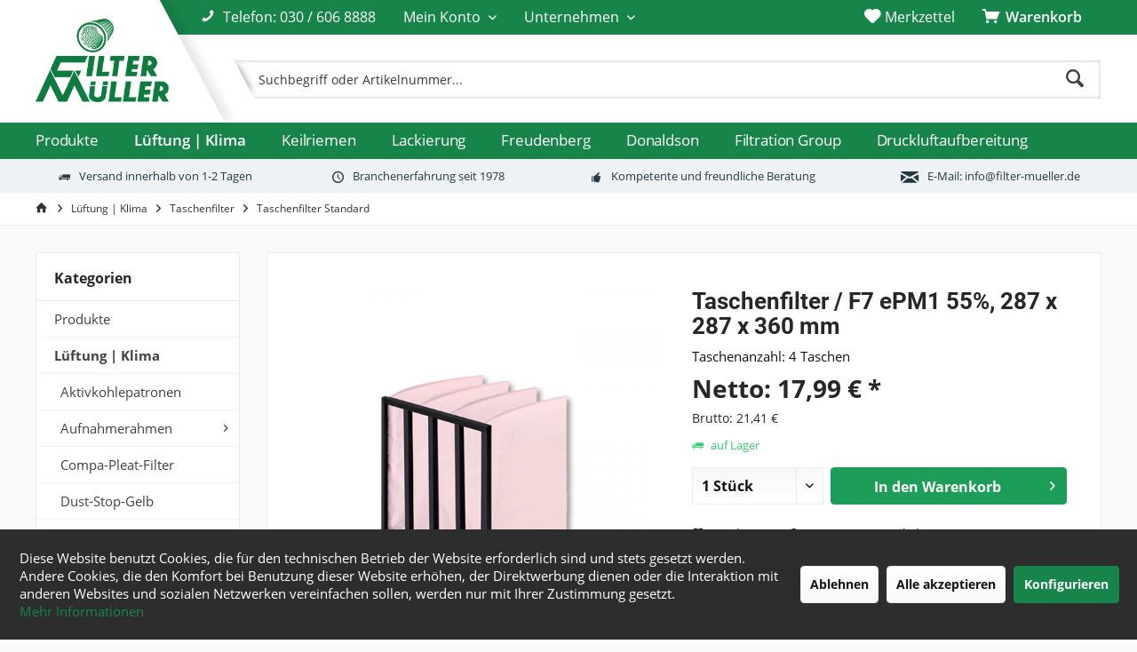

--- FILE ---
content_type: text/html; charset=UTF-8
request_url: https://www.filter-mueller.de/lueftung-klima/taschenfilter/taschenfilter-standard/taschenfilter/f7-epm1-55-287-x-287-x-360-mm
body_size: 31794
content:
<!DOCTYPE html> <html class="no-js" lang="de" itemscope="itemscope" itemtype="https://schema.org/WebPage"> <head> <meta charset="utf-8"><script>window.dataLayer = window.dataLayer || [];</script><script>window.dataLayer.push({"ecommerce":{"detail":{"actionField":{"list":"Taschenfilter Standard"},"products":[{"name":"Taschenfilter \/ F7 ePM1 55%, 287 x 287 x 360 mm","id":"13428728743","price":"17.99","brand":"Divers","category":"Taschenfilter Standard","variant":""}]},"currencyCode":"EUR"},"google_tag_params":{"ecomm_pagetype":"product","ecomm_prodid":"13428728743"}});</script><!-- WbmTagManager -->
<script>
var googleTagManagerFunction = function(w,d,s,l,i) {
    w[l]=w[l]||[];
    w[l].push({'gtm.start':new Date().getTime(),event:'gtm.js'});
    var f=d.getElementsByTagName(s)[0],j=d.createElement(s),dl=l!='dataLayer'?'&l='+l:'';
    j.async=true;
    j.src='https://www.googletagmanager.com/gtm.js?id='+i+dl+'';
    f.parentNode.insertBefore(j,f);
};

setTimeout(() => {
    googleTagManagerFunction(window,document,'script','dataLayer','GTM-PSHKNSV');
}, 3000);
</script>
<!-- End WbmTagManager --> <meta name="author" content="" /> <meta name="robots" content="index,archive,follow" /> <meta name="revisit-after" content="15 days" /> <meta name="keywords" content=" Artikelnummer13428728743 Güteklasse, DIN, 592x592x600mm, Abmessung, Taschenfilter, beziehen, Daten, 53438F1 Feuchtigkeitsbeständigkeit100% RahmenausführungKunststoffrahmen (*), (*)450Pa Nennvolumenstrom850m³/h Filterfläche1.2m² Brandverhalten, ISO, Enddruckdifferenz, (*)130Pa Empfohlene, (BxHxT)287x287x360mm Taschenanzahl4 Anfangsdruckdifferenz, 55%F7 MaterialSynthetikmedium Maße, EN779:2012ePM1, 16890Güteklasse, Taschen" /> <meta name="description" content="✓ Schneller &amp; zuverlässiger Service ✓ Beste Qualität ✓ ? Lieferzeit 1-2 Tage ✓ Jetzt Taschenfilter online bestellen! ➔" /> <meta property="og:type" content="product" /> <meta property="og:site_name" content="Filter-Müller - Ihr Partner für Filter &amp; Filterzubehör aus Berlin" /> <meta property="og:url" content="https://www.filter-mueller.de/lueftung-klima/taschenfilter/taschenfilter-standard/taschenfilter/f7-epm1-55-287-x-287-x-360-mm" /> <meta property="og:title" content="Taschenfilter / F7 ePM1 55%, 287 x 287 x 360 mm" /> <meta property="og:description" content="Artikelnummer 13428728743 Güteklasse nach ISO 16890 Güteklasse nach EN779:2012 ePM1 55% F7 Material Synthetikmedium…" /> <meta property="og:image" content="https://www.filter-mueller.de/media/image/9a/79/22/13428728743NlTOv1Vkft6VF.jpg" /> <meta property="product:brand" content="Divers" /> <meta property="product:price" content="17,99" /> <meta property="product:product_link" content="https://www.filter-mueller.de/lueftung-klima/taschenfilter/taschenfilter-standard/taschenfilter/f7-epm1-55-287-x-287-x-360-mm" /> <meta name="twitter:card" content="product" /> <meta name="twitter:site" content="Filter-Müller - Ihr Partner für Filter &amp; Filterzubehör aus Berlin" /> <meta name="twitter:title" content="Taschenfilter / F7 ePM1 55%, 287 x 287 x 360 mm" /> <meta name="twitter:description" content="Artikelnummer 13428728743 Güteklasse nach ISO 16890 Güteklasse nach EN779:2012 ePM1 55% F7 Material Synthetikmedium…" /> <meta name="twitter:image" content="https://www.filter-mueller.de/media/image/9a/79/22/13428728743NlTOv1Vkft6VF.jpg" /> <meta itemprop="copyrightHolder" content="Filter-Müller - Ihr Partner für Filter &amp; Filterzubehör aus Berlin" /> <meta itemprop="copyrightYear" content="2014" /> <meta itemprop="isFamilyFriendly" content="True" /> <meta itemprop="image" content="https://www.filter-mueller.de/media/image/6f/a3/ae/logo-trans-250.png" /> <meta name="viewport" content="width=device-width, initial-scale=1.0"> <meta name="mobile-web-app-capable" content="yes"> <meta name="apple-mobile-web-app-title" content="Filter-Müller - Ihr Partner für Filter &amp; Filterzubehör aus Berlin"> <meta name="apple-mobile-web-app-capable" content="yes"> <meta name="apple-mobile-web-app-status-bar-style" content="default"> <link rel="apple-touch-icon-precomposed" href="https://www.filter-mueller.de/media/image/7f/50/01/Filter-Symbol.png"> <link rel="shortcut icon" href="https://www.filter-mueller.de/media/image/e6/8a/04/favico.png"> <meta name="msapplication-navbutton-color" content="#414141" /> <meta name="application-name" content="Filter-Müller - Ihr Partner für Filter &amp; Filterzubehör aus Berlin" /> <meta name="msapplication-starturl" content="https://www.filter-mueller.de/" /> <meta name="msapplication-window" content="width=1024;height=768" /> <meta name="msapplication-TileImage" content="/custom/plugins/TcinnModernTheme/Resources/Themes/Frontend/ModernTheme/frontend/_public/src/img/_modern/favicon.png"> <meta name="msapplication-TileColor" content="#414141"> <meta name="theme-color" content="#414141" /> <link rel="canonical" href="https://www.filter-mueller.de/lueftung-klima/taschenfilter/taschenfilter-standard/taschenfilter/f7-epm1-55-287-x-287-x-360-mm" /> <title itemprop="name">✅ Taschenfilter / F7 ePM1 55%, 287 x 287 x 360 mm - Filter-Müller | Filter-Müller - Ihr Partner für Filter &amp; Filterzubehör aus Berlin</title> <link href="/web/cache/1760515049_d22bb13ebf350bf1b3c5b08c399b3fda.css" media="all" rel="stylesheet" type="text/css" /> <style type="text/css"> #header--searchform.typ1 { display: block !important; } .listing--wrapper.cleanlisting .product--box .box--content { padding-top: 0px; } @media screen and (min-width: 48em) .off-canvas .sidebar--navigation .navigation--link { font-size:15px; } .navigation--entry.entry--search { display: none !important; } .logo.hover-typ-1 { display: none !important; } .navigation-main.hide-kategorie-button.hover-typ-1.font-family-primary { float: center !important; width: 100% !important; padding-left: 0px !important; } .product--properties.panel.has--border { display: none !important; } .btn.is--primary.is--icon-right { background-color: #1c9e58 !important; } .is--primary { background-image: linear-gradient(to bottom, #17854a 0%, #17854a 100%); } .listing--wrapper.cleanlisting.scale-image { clear: none !important; } span.badge.notes--quantity { top: 7px !important; } p.privacy-information { display: none !important; } .button-slanted-content { font-size: 24px !important; padding-right: 165px !important; padding-left: 165px !important; -ms-transform: skewX(-28deg) !important; -webkit-transform: skewX(-28deg) !important; transform: skewX(-28deg) !important; display: inline-block; } .alm--btn .icon--arrow-right { display: none !important; } .btn, .is--rounded, textarea, input, .js--fancy-select, .filter-panel--flyout, .filter-panel { border-radius: 4px !important; background-clip: none !important; } a.alm--btn:hover { transition: 0.2s !important; background-color: #14713f !important; } .headtyp-1 .topbar .cart--link .badge { top: 7px !important; } .headtyp-1 .header-main .entry--notepad .badge, .headtyp-1 .header-main .entry--wishlist .badge { background: #2ecc71 !important; color: #fff !important; border: 1px solid #2ecc71 !important; } .off-canvas .close--off-canvas { background-image: linear-gradient(to bottom, #17854a 0%, #17854a 100%) !important; } .headtyp-1 .headbar .headbar-container .topmenu .navigation-main .navigation--list { font-weight: 600; } ------------------------------------------------------------------------- .wrap { max-width: 400px; margin: 1em auto; } /*--------Accordion 1 Blau -------*/ .accordion .panel { margin: 0 auto; height: 0; overflow:hidden; background-color: white; line-height: 1.4; padding: 0 20px; box-sizing: border-box; transition: all 0.5s; } .accordion input:checked~.panel { height: auto; color: #333; padding: 20px; transition: all 0.5s; } .accordion label { margin-top: -1px; cursor: pointer; background-color: #fff; /* Filter Grün */ display: block; padding: 15px; width: 100%; color: #17854a; font-weight: 400; box-sizing: border-box; z-index: 100; } .accordion input{ display: none; } .accordion input:checked+label { background-color: #fff; /* Dunkelmüller */ } .accordion input:checked+label:before { transition: 0.5s; } .teaser--text-long { padding-bottom: 40px !important; } .acc input[name="ac"] { display:none } .banner-image--secondary { background-position: 14% !important; height: 470px !important; } .product-slider--arrow.is--vertical.arrow--next { border-right: none !important; } .product-slider--arrow.is--vertical.arrow--prev { border-left: none !important; } .panel--title.is--underline { border-bottom: none !important; } .emotion--row.row--4 { background-color: #f5f5f8; } .emotion--row.row--5 { background-color: #f5f5f8; } .emotion--element { padding-bottom: 0px !important; } .reference-slider { padding-top: 60px !important; padding-bottom: 60px !important; } .divider-grau { background-color: #f5f5f8; } @media only screen and (max-width: 1258px) { .banner--inner { -webkit-transform: none !important; } } .padding-text { padding-bottom: 35px !important; } @media only screen and (min-width: 1024px) and (max-width: 1260px) { .parallax-banner .banner--inner { top: 6% !important; } } .filterkachel:hover { border-style: solid; border: 5px solid #ffff; } .cc-color-override-1998323389 .cc-btn { color: #ffff !important; background-color: #17854a !important; } .emotion--container .emotion--element > div { background: none !important; } .whitedivider { background-color: #ffffff; } .filterkachel2:hover { border-style: solid; border: 5px solid #fafafa; } .column-styling { float: left; width: 50%; padding: 10px; } .row:after { content: ""; display: table; clear: both; } .navigation-main.hover-typ-2 .navigation--list .navigation--entry.is--hovered::after, .navigation-main.hover-typ-2 .navigation--list .navigation--entry.is--hovered .navigation--link::after, .navigation-main.hover-typ-2 .navigation--link:hover::after { right: -10px; } .navigation-main.hover-typ-2 .navigation--list .navigation--entry.is--hovered::before, .navigation-main.hover-typ-2 .navigation--list .navigation--entry.is--hovered .navigation--link::before, .navigation-main.hover-typ-2 .navigation--link:hover::before, .navigation-main.hover-typ-2 .navigation--list .navigation--entry.is--hovered::after, .navigation-main.hover-typ-2 .navigation--list .navigation--entry.is--hovered .navigation--link::after, .navigation-main.hover-typ-2 .navigation--link:hover::after { width: 18px; } .navigation-main.hover-typ-2 .navigation--list .navigation--entry.is--hovered::before, .navigation-main.hover-typ-2 .navigation--list .navigation--entry.is--hovered .navigation--link::before { left: -8px; } .main-search--results.column-2 .results--list { column-count: 1 !important; } @media only screen and (min-width: 320px) and (max-width: 768px) { .tabellemobile p { font-size: 0.575rem; } } .swiper-wrapper { z-index: 0 !important; } .btn.is--secondary.is--icon-left { background-image: linear-gradient(to bottom, #17854a 0%, #17854a 100%); } .emotion--container { background: #fff; } .headtyp-1 .header-main .top-bar--navigation .entry--cart { background: none; } .btn.is--secondary.left { background-image: linear-gradient(to bottom, #17854a 0%, #17854a 100%) !important; } .product--delivery .delivery--text-not-available { color: #efc109; } .column-styling-produkte { float: left; width: 33%; padding: 10px; } .row:after { content: ""; display: table; clear: both; } @media only screen and (min-width: 768px) and (max-width: 1024px) { .column-styling-produkte { width: 50% } } @media only screen and (min-width: 320px) and (max-width: 425px) { .column-styling-produkte { width: 100% } } .cookie-permission--content.cookie-permission--extra-button { color: #fff; } .page-wrap--cookie-permission { border-top: none; background: #2d2d2d !important; } .page-wrap--cookie-permission a { color: #17854a; } .navigation--smartphone .entry--close-off-canvas, #cookie-consent .cookie-consent--header { background-image: linear-gradient(to bottom, #17854a 0%, #17854a 100%); } @media only screen and (min-width: 1024px) and (max-width: 1260px) { .emotion--row.row--8 { background-color: #fff; } } a.btn.is--primary.teaser--btn-print { display: none !important; } @media only screen and (min-width: 1px) and (max-width: 768px) { .referenz { width: 100% !important; } } .sidebar-main .entry--close-off-canvas { background: #17854a !important; } @media only screen and (min-width: 1px) and (max-width: 768px) { .categories--headline.navigation--headline { background: #17854a !important; } .navigation--headline, .offcanvas--overlay .overlay--category { background: #17854a !important; } } @media only screen and (min-width: 768px) and (max-width: 2000px) { .shop-sites--container .sidebar--navigation .navigation--entry { margin: 0px 10px 0px 10px; border-bottom: 1px solid #eaeaf0 !important; padding-top: 5px; padding-bottom: 5px; } } @media only screen and (min-width: 768px) { .navigation--headline { margin: 1.25rem .625rem 0rem .625rem; } } </style> <script type="text/javascript" src="/themes/Frontend/Tcinn_filter_mueller/frontend/_public/src/js/custom.js"></script> <link rel="preload" as="font" crossorigin="crossorigin" type="font/woff2" href="/themes/Frontend/Responsive/frontend/_public/src/fonts/shopware.woff2?"> <link rel="preload" as="font" crossorigin="crossorigin" type="font/woff2" href="/themes/Frontend/Responsive/frontend/_public/vendors/fonts/open-sans-fontface/Regular/OpenSans-Regular.woff2?0ab23fa375fcd63a11f7bc8a98ac85e1"> <link rel="preload" as="font" crossorigin="crossorigin" type="font/woff2" href="/themes/Frontend/Responsive/frontend/_public/vendors/fonts/open-sans-fontface/Bold/OpenSans-Bold.woff2?b3f440f31102088054fe41f073439b8e"> <script>
window.basketData = {
hasData: false,
data:[]
};
</script> <script>
var gaProperty = 'UA-3566021-1';
// Disable tracking if the opt-out cookie exists.
var disableStr = 'ga-disable-' + gaProperty;
if (document.cookie.indexOf(disableStr + '=true') > -1) {
window[disableStr] = true;
}
// Opt-out function
function gaOptout() {
document.cookie = disableStr + '=true; expires=Thu, 31 Dec 2199 23:59:59 UTC; path=/';
window[disableStr] = true;
}
</script> <div data-googleAnalytics="true" data-googleConversionID="" data-googleConversionLabel="" data-googleConversionLanguage="" data-googleTrackingID="UA-3566021-1" data-googleAnonymizeIp="1" data-googleOptOutCookie="1" data-googleTrackingLibrary="ua" data-realAmount="" data-showCookieNote="1" data-cookieNoteMode="1" > </div> </head> <body class="is--ctl-detail is--act-index tcinntheme themeware-modern layout-fullwidth-boxed gwfont1 gwfont2 headtyp-1 header-1 no-sticky" ><!-- WbmTagManager (noscript) -->
<noscript><iframe src="https://www.googletagmanager.com/ns.html?id=GTM-PSHKNSV"
            height="0" width="0" style="display:none;visibility:hidden"></iframe></noscript>
<!-- End WbmTagManager (noscript) --> <div class="page-wrap"> <noscript class="noscript-main"> <div class="alert is--warning"> <div class="alert--icon"> <i class="icon--element icon--warning"></i> </div> <div class="alert--content"> Um Filter-M&#xFC;ller&#x20;&#x20;-&#x20;&#x20;Ihr&#x20;Partner&#x20;f&#xFC;r&#x20;Filter&#x20;&amp;&#x20;Filterzubeh&#xF6;r&#x20;aus&#x20;Berlin in vollem Umfang nutzen zu k&ouml;nnen, empfehlen wir Ihnen Javascript in Ihrem Browser zu aktiveren. </div> </div> </noscript> <header class="header-main mobil-usp"> <div class="topbar top-bar"> <div class="logo--mobile" role="banner"> <a class="logo--link" href="https://www.filter-mueller.de/" title="Filter-Müller - Ihr Partner für Filter &amp; Filterzubehör aus Berlin - zur Startseite wechseln"> <picture> <source srcset="https://www.filter-mueller.de/media/image/6f/a3/ae/logo-trans-250.png" media="(min-width: 78.75em)"> <source srcset="https://www.filter-mueller.de/media/image/6f/a3/ae/logo-trans-250.png" media="(min-width: 64em)"> <source srcset="https://www.filter-mueller.de/media/image/6f/a3/ae/logo-trans-250.png" media="(min-width: 48em)"> <img srcset="https://www.filter-mueller.de/media/image/64/0d/da/logo-trans-weiss-250.png" alt="Filter-Müller - Ihr Partner für Filter &amp; Filterzubehör aus Berlin - zur Startseite wechseln" title="Filter-Müller - Ihr Partner für Filter &amp; Filterzubehör aus Berlin - zur Startseite wechseln"/> </picture> </a> </div> <div class="top-bar--navigation" role="menubar"> <div class="navigation--entry entry--phone"> <i class="icon--phone"></i> <span>Telefon: <a href="tel:0306068888">030 / 606 8888</a></span> </div> <div class="navigation--entry entry--menu-left" role="menuitem"> <a class="entry--link entry--trigger is--icon-left" href="#offcanvas--left" data-offcanvas="true" data-offCanvasSelector=".sidebar-main"> <i class="icon--menu"></i> <span class="menu--name">Menü</span> </a> </div>    <div class="navigation--entry entry--cart" role="menuitem"> <a class="is--icon-left cart--link titletooltip" href="https://www.filter-mueller.de/checkout/cart" title="Warenkorb"> <i class="icon--basket"></i> <span class="cart--display"> Warenkorb </span> <span class="badge is--minimal cart--quantity is--hidden">0</span> </a> <div class="ajax-loader">&nbsp;</div> </div> <div class="navigation--entry entry--notepad" role="menuitem"> <a href="https://www.filter-mueller.de/note" title="Merkzettel"> <i class="icon--heart"></i> <span class="notepad--name"> Merkzettel </span> </a> </div> <div id="useraccountmenu-login" title="Kundenkonto" class="navigation--entry account-dropdown has--drop-down" role="menuitem" data-offcanvas="true" data-offcanvasselector=".account-dropdown-container"> <span class="account--display"> <i class="icon--account"></i> <span class="name--account">Mein Konto</span> </span> <div class="account-dropdown-container"> <div class="entry--close-off-canvas"> <a href="#close-account-menu" class="account--close-off-canvas" title="Menü schließen"> Menü schließen <i class="icon--arrow-right"></i> </a> </div> <form name="sLogin" method="post" action="https://www.filter-mueller.de/account/login"> <p> <label for="email">Ihre E-Mail-Adresse:</label> <input name="email" type="email" autocomplete="email" tabindex="1" value="" id="email" class="text " /> </p> <p class="none"> <label for="password">Ihr Passwort:</label> <input name="password" type="password" autocomplete="current-password" tabindex="2" id="password" class="text " /> </p> <p class="password"> <a href="https://www.filter-mueller.de/account/password" title=""> Passwort vergessen? </a> </p> <div class="action"> <button class="btn is--primary is--icon-right" type="submit" name="Submit"> Anmelden <i class="icon--arrow-right"></i> </button> </div> </form> <div class="registrieren-container">oder <a href="https://www.filter-mueller.de/account" title="Mein Konto" class="service--link">registrieren</a></div> <div class="infotext-container">Nach der Anmeldung, können Sie hier auf Ihren Kundenbereich zugreifen.</div> </div> </div>  <div class="navigation--entry entry--service entry--company has--drop-down" role="menuitem" aria-haspopup="true" data-drop-down-menu="true"> <span class="service--display company--display">Unternehmen</span>  <ul class="service--list is--rounded" role="menu"> <li class="service--entry" role="menuitem"> <a class="service--link" href="/blog/index/sCategory/816/" title="Aktuelles" target="_self"> Aktuelles </a> </li> <li class="service--entry" role="menuitem"> <a class="service--link" href="/unternehmen/haendler-wiederverkaeufer/" title="Händler &amp; Wiederverkäufer" target="_self"> Händler & Wiederverkäufer </a> </li> <li class="service--entry" role="menuitem"> <a class="service--link" href="https://www.filter-mueller.de/hinweisgeberschutzgesetz" title="Hinweisgeberschutzgesetz" > Hinweisgeberschutzgesetz </a> </li> <li class="service--entry" role="menuitem"> <a class="service--link" href="/unternehmen/karriere/" title="Karriere" target="_self"> Karriere </a> </li> <li class="service--entry" role="menuitem"> <a class="service--link" href="https://www.filter-mueller.de/kontaktformular" title="Kontakt" target="_self"> Kontakt </a> </li> <li class="service--entry" role="menuitem"> <a class="service--link" href="/unternehmen/partner/" title="Partner" target="_self"> Partner </a> </li> <li class="service--entry" role="menuitem"> <a class="service--link" href="/impressum" title="Rechtliches" target="_self"> Rechtliches </a> </li> <li class="service--entry" role="menuitem"> <a class="service--link" href="/unternehmen/referenzen/" title="Referenzen" target="_self"> Referenzen </a> </li> <li class="service--entry" role="menuitem"> <a class="service--link" href="/unternehmen/" title="Über uns" target="_self"> Über uns </a> </li> </ul>  </div> <div class="navigation--entry entry--search" role="menuitem"> <span class="entry--link entry--trigger titletooltip" title="Suchen"> <i class="icon--search"></i> <span class="search--display">Suchen</span> </span> </div> </div> </div> <div class="headbar"> <div class="headbar-container"> <div class="headbar-inner"> <div class="logo hover-typ-1" role="banner"> <a class="logo--link" href="https://www.filter-mueller.de/" title="Filter-Müller - Ihr Partner für Filter &amp; Filterzubehör aus Berlin - zur Startseite wechseln"> <picture> <source srcset="https://www.filter-mueller.de/media/image/6f/a3/ae/logo-trans-250.png" media="(min-width: 78.75em)"> <source srcset="https://www.filter-mueller.de/media/image/6f/a3/ae/logo-trans-250.png" media="(min-width: 64em)"> <source srcset="https://www.filter-mueller.de/media/image/6f/a3/ae/logo-trans-250.png" media="(min-width: 48em)"> <img srcset="https://www.filter-mueller.de/media/image/64/0d/da/logo-trans-weiss-250.png" alt="Filter-Müller - Ihr Partner für Filter &amp; Filterzubehör aus Berlin - zur Startseite wechseln" /> </picture> </a> </div> <div id="header--searchform" class="typ1" data-search="true" aria-haspopup="true"> <form action="/search" method="get" class="main-search--form"> <input type="search" name="sSearch" class="main-search--field" autocomplete="off" autocapitalize="off" placeholder="Suchbegriff oder Artikelnummer..." maxlength="100" /> <button type="submit" class="main-search--button"> <i class="icon--search"></i> <span class="main-search--text"></span> </button> <div class="form--ajax-loader">&nbsp;</div> <div class="main-search--results column-2"></div> </form> </div> </div> </div> </div> <div class="topmenu"> <nav class="navigation-main hide-kategorie-button hover-typ-2 font-family-primary" data-tc-menu-headline="false" data-tc-menu-text="false"> <div data-menu-scroller="true" data-listSelector=".navigation--list.container" data-viewPortSelector=".navigation--list-wrapper" data-stickyMenu="true" data-stickyMenuTablet="0" data-stickyMenuPhone="0" data-stickyMenuPosition="400" data-stickyMenuDuration="" > <div class="navigation--list-wrapper"> <ul class="navigation--list container" role="menubar" itemscope="itemscope" itemtype="https://schema.org/SiteNavigationElement"> <li class="navigation--entry" role="menuitem"><a class="navigation--link" href="https://www.filter-mueller.de/produkte/" title="Produkte" aria-label="Produkte" itemprop="url"><span itemprop="name">Produkte</span></a></li><li class="navigation--entry is--active" role="menuitem"><a class="navigation--link is--active" href="https://www.filter-mueller.de/lueftung-klima/" title="Lüftung | Klima" aria-label="Lüftung | Klima" itemprop="url"><span itemprop="name">Lüftung | Klima</span></a></li><li class="navigation--entry" role="menuitem"><a class="navigation--link" href="https://www.filter-mueller.de/keilriemen/" title="Keilriemen" aria-label="Keilriemen" itemprop="url"><span itemprop="name">Keilriemen</span></a></li><li class="navigation--entry" role="menuitem"><a class="navigation--link" href="https://www.filter-mueller.de/lackierung/" title="Lackierung" aria-label="Lackierung" itemprop="url"><span itemprop="name">Lackierung</span></a></li><li class="navigation--entry" role="menuitem"><a class="navigation--link" href="https://www.filter-mueller.de/freudenberg/" title="Freudenberg" aria-label="Freudenberg" itemprop="url"><span itemprop="name">Freudenberg</span></a></li><li class="navigation--entry" role="menuitem"><a class="navigation--link" href="https://www.filter-mueller.de/cat/index/sCategory/760" title="Donaldson" aria-label="Donaldson" itemprop="url"><span itemprop="name">Donaldson</span></a></li><li class="navigation--entry" role="menuitem"><a class="navigation--link" href="https://www.filter-mueller.de/cat/index/sCategory/624" title="Filtration Group" aria-label="Filtration Group" itemprop="url"><span itemprop="name">Filtration Group</span></a></li><li class="navigation--entry" role="menuitem"><a class="navigation--link" href="https://www.filter-mueller.de/druckluftaufbereitung/" title="Druckluftaufbereitung" aria-label="Druckluftaufbereitung" itemprop="url"><span itemprop="name">Druckluftaufbereitung</span></a></li> </ul> </div> <div class="advanced-menu" data-advanced-menu="true" data-hoverDelay="250"> <div class="menu--container"> <div class="button-container"> <a href="https://www.filter-mueller.de/produkte/" class="button--category" aria-label="Zur Kategorie Produkte" title="Zur Kategorie Produkte"> <i class="icon--arrow-right"></i> Zur Kategorie Produkte </a> <span class="button--close"> <i class="icon--cross"></i> </span> </div> </div> <div class="menu--container"> <div class="button-container"> <a href="https://www.filter-mueller.de/lueftung-klima/" class="button--category" aria-label="Zur Kategorie Lüftung | Klima" title="Zur Kategorie Lüftung | Klima"> <i class="icon--arrow-right"></i> Zur Kategorie Lüftung | Klima </a> <span class="button--close"> <i class="icon--cross"></i> </span> </div> <div class="content--wrapper has--content"> <ul class="menu--list menu--level-0 columns--4" style="width: 100%;"> <li class="menu--list-item item--level-0" style="width: 100%"> <a href="https://www.filter-mueller.de/lueftung-klima/aktivkohlepatronen/" class="menu--list-item-link" aria-label="Aktivkohlepatronen" title="Aktivkohlepatronen">Aktivkohlepatronen</a> </li> <li class="menu--list-item item--level-0" style="width: 100%"> <a href="https://www.filter-mueller.de/lueftung-klima/aufnahmerahmen/" class="menu--list-item-link" aria-label="Aufnahmerahmen" title="Aufnahmerahmen">Aufnahmerahmen</a> <ul class="menu--list menu--level-1 columns--4"> <li class="menu--list-item item--level-1"> <a href="https://www.filter-mueller.de/lueftung-klima/aufnahmerahmen/aufnahmerahmen-fuer-aktivkohlepatronen/" class="menu--list-item-link" aria-label="Aufnahmerahmen für Aktivkohlepatronen" title="Aufnahmerahmen für Aktivkohlepatronen">Aufnahmerahmen für Aktivkohlepatronen</a> </li> <li class="menu--list-item item--level-1"> <a href="https://www.filter-mueller.de/lueftung-klima/aufnahmerahmen/aufnahmerahmen-fuer-taschenfilter/" class="menu--list-item-link" aria-label="Aufnahmerahmen für Taschenfilter" title="Aufnahmerahmen für Taschenfilter">Aufnahmerahmen für Taschenfilter</a> </li> </ul> </li> <li class="menu--list-item item--level-0" style="width: 100%"> <a href="https://www.filter-mueller.de/lueftung-klima/compa-pleat-filter/" class="menu--list-item-link" aria-label="Compa-Pleat-Filter" title="Compa-Pleat-Filter">Compa-Pleat-Filter</a> </li> <li class="menu--list-item item--level-0" style="width: 100%"> <a href="https://www.filter-mueller.de/lueftung-klima/dust-stop-gelb/" class="menu--list-item-link" aria-label="Dust-Stop-Gelb" title="Dust-Stop-Gelb">Dust-Stop-Gelb</a> </li> <li class="menu--list-item item--level-0" style="width: 100%"> <a href="https://www.filter-mueller.de/lueftung-klima/drahtgestrickfilter/" class="menu--list-item-link" aria-label="Drahtgestrickfilter" title="Drahtgestrickfilter">Drahtgestrickfilter</a> </li> <li class="menu--list-item item--level-0" style="width: 100%"> <a href="https://www.filter-mueller.de/lueftung-klima/gummihaarfilter/" class="menu--list-item-link" aria-label="Gummihaarfilter" title="Gummihaarfilter">Gummihaarfilter</a> <ul class="menu--list menu--level-1 columns--4"> <li class="menu--list-item item--level-1"> <a href="https://www.filter-mueller.de/lueftung-klima/gummihaarfilter/gummihaar-filtermatten/" class="menu--list-item-link" aria-label="Gummihaar Filtermatten" title="Gummihaar Filtermatten">Gummihaar Filtermatten</a> </li> <li class="menu--list-item item--level-1"> <a href="https://www.filter-mueller.de/lueftung-klima/gummihaarfilter/gummihaar-rundfilter/" class="menu--list-item-link" aria-label="Gummihaar Rundfilter" title="Gummihaar Rundfilter">Gummihaar Rundfilter</a> </li> </ul> </li> <li class="menu--list-item item--level-0" style="width: 100%"> <a href="https://www.filter-mueller.de/lueftung-klima/handschuhboxfilter/" class="menu--list-item-link" aria-label="Handschuhboxfilter" title="Handschuhboxfilter">Handschuhboxfilter</a> </li> <li class="menu--list-item item--level-0" style="width: 100%"> <a href="https://www.filter-mueller.de/lueftung-klima/haubenfilter/" class="menu--list-item-link" aria-label="Haubenfilter" title="Haubenfilter">Haubenfilter</a> </li> <li class="menu--list-item item--level-0" style="width: 100%"> <a href="https://www.filter-mueller.de/lueftung-klima/hochtemperaturfilter/" class="menu--list-item-link" aria-label="Hochtemperaturfilter" title="Hochtemperaturfilter">Hochtemperaturfilter</a> <ul class="menu--list menu--level-1 columns--4"> <li class="menu--list-item item--level-1"> <a href="https://www.filter-mueller.de/lueftung-klima/hochtemperaturfilter/hochtemperaturfilter-mit-aluspacer/" class="menu--list-item-link" aria-label="Hochtemperaturfilter mit Aluspacer" title="Hochtemperaturfilter mit Aluspacer">Hochtemperaturfilter mit Aluspacer</a> </li> <li class="menu--list-item item--level-1"> <a href="https://www.filter-mueller.de/lueftung-klima/hochtemperaturfilter/hochtemperatur-kompaktfilter/" class="menu--list-item-link" aria-label="Hochtemperatur Kompaktfilter " title="Hochtemperatur Kompaktfilter ">Hochtemperatur Kompaktfilter </a> </li> <li class="menu--list-item item--level-1"> <a href="https://www.filter-mueller.de/lueftung-klima/hochtemperaturfilter/hochtemperatur-compa-pleat-filter/" class="menu--list-item-link" aria-label="Hochtemperatur Compa-Pleat-Filter" title="Hochtemperatur Compa-Pleat-Filter">Hochtemperatur Compa-Pleat-Filter</a> </li> <li class="menu--list-item item--level-1"> <a href="https://www.filter-mueller.de/lueftung-klima/hochtemperaturfilter/hochtemperatur-v-modul-filter/" class="menu--list-item-link" aria-label="Hochtemperatur V-Modul-Filter" title="Hochtemperatur V-Modul-Filter">Hochtemperatur V-Modul-Filter</a> </li> <li class="menu--list-item item--level-1"> <a href="https://www.filter-mueller.de/lueftung-klima/hochtemperaturfilter/hochtemperatur-z-line-filter/" class="menu--list-item-link" aria-label="Hochtemperatur Z-Line-Filter" title="Hochtemperatur Z-Line-Filter">Hochtemperatur Z-Line-Filter</a> </li> </ul> </li> <li class="menu--list-item item--level-0" style="width: 100%"> <a href="https://www.filter-mueller.de/lueftung-klima/fan-coil-filter/" class="menu--list-item-link" aria-label="Fan Coil Filter" title="Fan Coil Filter">Fan Coil Filter</a> </li> <li class="menu--list-item item--level-0" style="width: 100%"> <a href="https://www.filter-mueller.de/lueftung-klima/filtermatten/" class="menu--list-item-link" aria-label="Filtermatten" title="Filtermatten">Filtermatten</a> <ul class="menu--list menu--level-1 columns--4"> <li class="menu--list-item item--level-1"> <a href="https://www.filter-mueller.de/lueftung-klima/filtermatten/filtermatten-rollen/" class="menu--list-item-link" aria-label="Filtermatten Rollen" title="Filtermatten Rollen">Filtermatten Rollen</a> </li> <li class="menu--list-item item--level-1"> <a href="https://www.filter-mueller.de/lueftung-klima/filtermatten/filtermatten-zuschnitte/" class="menu--list-item-link" aria-label="Filtermatten Zuschnitte" title="Filtermatten Zuschnitte">Filtermatten Zuschnitte</a> </li> </ul> </li> <li class="menu--list-item item--level-0" style="width: 100%"> <a href="https://www.filter-mueller.de/lueftung-klima/filterzellen/" class="menu--list-item-link" aria-label="Filterzellen" title="Filterzellen">Filterzellen</a> </li> <li class="menu--list-item item--level-0" style="width: 100%"> <a href="https://www.filter-mueller.de/lueftung-klima/flammschutzfilter/" class="menu--list-item-link" aria-label="Flammschutzfilter" title="Flammschutzfilter">Flammschutzfilter</a> <ul class="menu--list menu--level-1 columns--4"> </ul> </li> <li class="menu--list-item item--level-0" style="width: 100%"> <a href="https://www.filter-mueller.de/lueftung-klima/kompaktfilter/" class="menu--list-item-link" aria-label="Kompaktfilter" title="Kompaktfilter">Kompaktfilter</a> <ul class="menu--list menu--level-1 columns--4"> <li class="menu--list-item item--level-1"> <a href="https://www.filter-mueller.de/lueftung-klima/kompaktfilter/kompaktfilter-standard/" class="menu--list-item-link" aria-label="Kompaktfilter Standard" title="Kompaktfilter Standard">Kompaktfilter Standard</a> </li> <li class="menu--list-item item--level-1"> <a href="https://www.filter-mueller.de/lueftung-klima/kompaktfilter/kompaktfilter-biostat/" class="menu--list-item-link" aria-label="Kompaktfilter Biostat" title="Kompaktfilter Biostat">Kompaktfilter Biostat</a> </li> <li class="menu--list-item item--level-1"> <a href="https://www.filter-mueller.de/lueftung-klima/kompaktfilter/kompaktfilter-mit-aktivkohle/" class="menu--list-item-link" aria-label="Kompaktfilter mit Aktivkohle" title="Kompaktfilter mit Aktivkohle">Kompaktfilter mit Aktivkohle</a> </li> <li class="menu--list-item item--level-1"> <a href="https://www.filter-mueller.de/lueftung-klima/kompaktfilter/kompakt-schwebstofffilter/" class="menu--list-item-link" aria-label="Kompakt-Schwebstofffilter" title="Kompakt-Schwebstofffilter">Kompakt-Schwebstofffilter</a> </li> </ul> </li> <li class="menu--list-item item--level-0" style="width: 100%"> <a href="https://www.filter-mueller.de/lueftung-klima/keilfilter/" class="menu--list-item-link" aria-label="Keilfilter" title="Keilfilter">Keilfilter</a> </li> <li class="menu--list-item item--level-0" style="width: 100%"> <a href="https://www.filter-mueller.de/lueftung-klima/schwebstofffilter/" class="menu--list-item-link" aria-label="Schwebstofffilter" title="Schwebstofffilter">Schwebstofffilter</a> <ul class="menu--list menu--level-1 columns--4"> <li class="menu--list-item item--level-1"> <a href="https://www.filter-mueller.de/lueftung-klima/schwebstofffilter/standard-schwebstofffilter/" class="menu--list-item-link" aria-label="Standard Schwebstofffilter" title="Standard Schwebstofffilter">Standard Schwebstofffilter</a> </li> <li class="menu--list-item item--level-1"> <a href="https://www.filter-mueller.de/lueftung-klima/schwebstofffilter/kompakt-schwebstofffilter/" class="menu--list-item-link" aria-label="Kompakt-Schwebstofffilter" title="Kompakt-Schwebstofffilter">Kompakt-Schwebstofffilter</a> </li> <li class="menu--list-item item--level-1"> <a href="https://www.filter-mueller.de/lueftung-klima/schwebstofffilter/schwebstofffilter-v-modul/" class="menu--list-item-link" aria-label="Schwebstofffilter V-Modul " title="Schwebstofffilter V-Modul ">Schwebstofffilter V-Modul </a> </li> </ul> </li> <li class="menu--list-item item--level-0" style="width: 100%"> <a href="https://www.filter-mueller.de/lueftung-klima/taschenfilter/" class="menu--list-item-link" aria-label="Taschenfilter" title="Taschenfilter">Taschenfilter</a> <ul class="menu--list menu--level-1 columns--4"> <li class="menu--list-item item--level-1"> <a href="https://www.filter-mueller.de/lueftung-klima/taschenfilter/taschenfilter-standard/" class="menu--list-item-link" aria-label="Taschenfilter Standard" title="Taschenfilter Standard">Taschenfilter Standard</a> </li> <li class="menu--list-item item--level-1"> <a href="https://www.filter-mueller.de/lueftung-klima/taschenfilter/taschenfilter-biostat/" class="menu--list-item-link" aria-label="Taschenfilter Biostat" title="Taschenfilter Biostat">Taschenfilter Biostat</a> </li> <li class="menu--list-item item--level-1"> <a href="/freudenberg/freudenberg-taschenfilter/" class="menu--list-item-link" aria-label="Taschenfilter Freudenberg" title="Taschenfilter Freudenberg">Taschenfilter Freudenberg</a> </li> <li class="menu--list-item item--level-1"> <a href="https://www.filter-mueller.de/lueftung-klima/taschenfilter/taschenfilter-ex-protect/" class="menu--list-item-link" aria-label="Taschenfilter Ex-Protect" title="Taschenfilter Ex-Protect">Taschenfilter Ex-Protect</a> </li> <li class="menu--list-item item--level-1"> <a href="https://www.filter-mueller.de/lueftung-klima/taschenfilter/taschenfilter-glasfaser/" class="menu--list-item-link" aria-label="Taschenfilter Glasfaser" title="Taschenfilter Glasfaser">Taschenfilter Glasfaser</a> </li> </ul> </li> <li class="menu--list-item item--level-0" style="width: 100%"> <a href="https://www.filter-mueller.de/lueftung-klima/z-line-filter/" class="menu--list-item-link" aria-label="Z-Line-Filter" title="Z-Line-Filter">Z-Line-Filter</a> </li> </ul> </div> </div> <div class="menu--container"> <div class="button-container"> <a href="https://www.filter-mueller.de/keilriemen/" class="button--category" aria-label="Zur Kategorie Keilriemen" title="Zur Kategorie Keilriemen"> <i class="icon--arrow-right"></i> Zur Kategorie Keilriemen </a> <span class="button--close"> <i class="icon--cross"></i> </span> </div> <div class="content--wrapper has--content"> <ul class="menu--list menu--level-0 columns--4" style="width: 100%;"> <li class="menu--list-item item--level-0" style="width: 100%"> <a href="https://www.filter-mueller.de/keilriemen/keilriemen-gezahnt/" class="menu--list-item-link" aria-label="Keilriemen gezahnt" title="Keilriemen gezahnt">Keilriemen gezahnt</a> <ul class="menu--list menu--level-1 columns--4"> <li class="menu--list-item item--level-1"> <a href="https://www.filter-mueller.de/keilriemen/keilriemen-gezahnt/xpa/" class="menu--list-item-link" aria-label="XPA" title="XPA">XPA</a> </li> <li class="menu--list-item item--level-1"> <a href="https://www.filter-mueller.de/keilriemen/keilriemen-gezahnt/xpb/" class="menu--list-item-link" aria-label="XPB" title="XPB">XPB</a> </li> <li class="menu--list-item item--level-1"> <a href="https://www.filter-mueller.de/keilriemen/keilriemen-gezahnt/xpc/" class="menu--list-item-link" aria-label="XPC" title="XPC">XPC</a> </li> <li class="menu--list-item item--level-1"> <a href="https://www.filter-mueller.de/keilriemen/keilriemen-gezahnt/xpz/" class="menu--list-item-link" aria-label="XPZ" title="XPZ">XPZ</a> </li> </ul> </li> <li class="menu--list-item item--level-0" style="width: 100%"> <a href="https://www.filter-mueller.de/keilriemen/keilriemen-ungezahnt/" class="menu--list-item-link" aria-label="Keilriemen ungezahnt" title="Keilriemen ungezahnt">Keilriemen ungezahnt</a> <ul class="menu--list menu--level-1 columns--4"> <li class="menu--list-item item--level-1"> <a href="https://www.filter-mueller.de/keilriemen/keilriemen-ungezahnt/spa/" class="menu--list-item-link" aria-label="SPA" title="SPA">SPA</a> </li> <li class="menu--list-item item--level-1"> <a href="https://www.filter-mueller.de/keilriemen/keilriemen-ungezahnt/spb/" class="menu--list-item-link" aria-label="SPB" title="SPB">SPB</a> </li> <li class="menu--list-item item--level-1"> <a href="https://www.filter-mueller.de/keilriemen/keilriemen-ungezahnt/spc/" class="menu--list-item-link" aria-label="SPC" title="SPC">SPC</a> </li> <li class="menu--list-item item--level-1"> <a href="https://www.filter-mueller.de/keilriemen/keilriemen-ungezahnt/spz/" class="menu--list-item-link" aria-label="SPZ" title="SPZ">SPZ</a> </li> </ul> </li> </ul> </div> </div> <div class="menu--container"> <div class="button-container"> <a href="https://www.filter-mueller.de/lackierung/" class="button--category" aria-label="Zur Kategorie Lackierung" title="Zur Kategorie Lackierung"> <i class="icon--arrow-right"></i> Zur Kategorie Lackierung </a> <span class="button--close"> <i class="icon--cross"></i> </span> </div> <div class="content--wrapper has--content"> <ul class="menu--list menu--level-0 columns--4" style="width: 100%;"> <li class="menu--list-item item--level-0" style="width: 100%"> <a href="https://www.filter-mueller.de/lackierung/andreae-filter-sepa-paint/" class="menu--list-item-link" aria-label="Andreae Filter / Sepa Paint" title="Andreae Filter / Sepa Paint">Andreae Filter / Sepa Paint</a> </li> <li class="menu--list-item item--level-0" style="width: 100%"> <a href="https://www.filter-mueller.de/lackierung/columbusfilter/" class="menu--list-item-link" aria-label="Columbusfilter" title="Columbusfilter">Columbusfilter</a> </li> <li class="menu--list-item item--level-0" style="width: 100%"> <a href="https://www.filter-mueller.de/lackierung/filtermatten/" class="menu--list-item-link" aria-label="Filtermatten" title="Filtermatten">Filtermatten</a> </li> <li class="menu--list-item item--level-0" style="width: 100%"> <a href="https://www.filter-mueller.de/lackierung/hochtemperaturfilter-lackierung/" class="menu--list-item-link" aria-label="Hochtemperaturfilter Lackierung" title="Hochtemperaturfilter Lackierung">Hochtemperaturfilter Lackierung</a> <ul class="menu--list menu--level-1 columns--4"> <li class="menu--list-item item--level-1"> <a href="https://www.filter-mueller.de/lackierung/hochtemperaturfilter-lackierung/hochtemperatur-mit-aluspacer/" class="menu--list-item-link" aria-label="Hochtemperatur mit Aluspacer" title="Hochtemperatur mit Aluspacer">Hochtemperatur mit Aluspacer</a> </li> <li class="menu--list-item item--level-1"> <a href="https://www.filter-mueller.de/lackierung/hochtemperaturfilter-lackierung/hochtemperatur-compa-pleat-filter/" class="menu--list-item-link" aria-label="Hochtemperatur Compa-Pleat-Filter" title="Hochtemperatur Compa-Pleat-Filter">Hochtemperatur Compa-Pleat-Filter</a> </li> <li class="menu--list-item item--level-1"> <a href="https://www.filter-mueller.de/lackierung/hochtemperaturfilter-lackierung/hochtemperatur-kompaktfilter/" class="menu--list-item-link" aria-label="Hochtemperatur Kompaktfilter" title="Hochtemperatur Kompaktfilter">Hochtemperatur Kompaktfilter</a> </li> <li class="menu--list-item item--level-1"> <a href="https://www.filter-mueller.de/lackierung/hochtemperaturfilter-lackierung/hochtemperatur-v-modul-filter/" class="menu--list-item-link" aria-label="Hochtemperatur V-Modul-Filter" title="Hochtemperatur V-Modul-Filter">Hochtemperatur V-Modul-Filter</a> </li> <li class="menu--list-item item--level-1"> <a href="https://www.filter-mueller.de/lackierung/hochtemperaturfilter-lackierung/hochtemperatur-z-line-filter/" class="menu--list-item-link" aria-label="Hochtemperatur Z-Line-Filter" title="Hochtemperatur Z-Line-Filter">Hochtemperatur Z-Line-Filter</a> </li> </ul> </li> <li class="menu--list-item item--level-0" style="width: 100%"> <a href="https://www.filter-mueller.de/lackierung/hydro-stop-magenta/" class="menu--list-item-link" aria-label="Hydro-Stop-Magenta" title="Hydro-Stop-Magenta">Hydro-Stop-Magenta</a> </li> <li class="menu--list-item item--level-0" style="width: 100%"> <a href="https://www.filter-mueller.de/lackierung/paint-stop-gruen/" class="menu--list-item-link" aria-label="Paint-Stop-Grün" title="Paint-Stop-Grün">Paint-Stop-Grün</a> </li> <li class="menu--list-item item--level-0" style="width: 100%"> <a href="https://www.filter-mueller.de/lackierung/sata-filterpatronen/" class="menu--list-item-link" aria-label="Sata Filterpatronen" title="Sata Filterpatronen">Sata Filterpatronen</a> </li> <li class="menu--list-item item--level-0" style="width: 100%"> <a href="https://www.filter-mueller.de/lackierung/taschenfilter-lackierung/" class="menu--list-item-link" aria-label="Taschenfilter Lackierung" title="Taschenfilter Lackierung">Taschenfilter Lackierung</a> </li> <li class="menu--list-item item--level-0" style="width: 100%"> <a href="https://www.filter-mueller.de/lackierung/ucube-filterboxen/" class="menu--list-item-link" aria-label="uCube Filterboxen" title="uCube Filterboxen">uCube Filterboxen</a> </li> </ul> </div> </div> <div class="menu--container"> <div class="button-container"> <a href="https://www.filter-mueller.de/freudenberg/" class="button--category" aria-label="Zur Kategorie Freudenberg" title="Zur Kategorie Freudenberg"> <i class="icon--arrow-right"></i> Zur Kategorie Freudenberg </a> <span class="button--close"> <i class="icon--cross"></i> </span> </div> <div class="content--wrapper has--content"> <ul class="menu--list menu--level-0 columns--4" style="width: 100%;"> <li class="menu--list-item item--level-0" style="width: 100%"> <a href="https://www.filter-mueller.de/freudenberg/entstaubungsfilter/" class="menu--list-item-link" aria-label="Entstaubungsfilter" title="Entstaubungsfilter">Entstaubungsfilter</a> <ul class="menu--list menu--level-1 columns--4"> <li class="menu--list-item item--level-1"> <a href="https://www.filter-mueller.de/freudenberg/entstaubungsfilter/din/" class="menu--list-item-link" aria-label="DIN" title="DIN">DIN</a> </li> <li class="menu--list-item item--level-1"> <a href="https://www.filter-mueller.de/freudenberg/entstaubungsfilter/snap-fix/" class="menu--list-item-link" aria-label="Snap Fix" title="Snap Fix">Snap Fix</a> </li> <li class="menu--list-item item--level-1"> <a href="https://www.filter-mueller.de/freudenberg/entstaubungsfilter/twist-fix/" class="menu--list-item-link" aria-label="Twist Fix" title="Twist Fix">Twist Fix</a> </li> </ul> </li> <li class="menu--list-item item--level-0" style="width: 100%"> <a href="https://www.filter-mueller.de/freudenberg/freudenberg-viledon-filtermatten/" class="menu--list-item-link" aria-label="Freudenberg Viledon Filtermatten" title="Freudenberg Viledon Filtermatten">Freudenberg Viledon Filtermatten</a> <ul class="menu--list menu--level-1 columns--4"> <li class="menu--list-item item--level-1"> <a href="https://www.filter-mueller.de/freudenberg/freudenberg-viledon-filtermatten/freudenberg-viledon-grobstaub-filtermatten/" class="menu--list-item-link" aria-label="Freudenberg Viledon Grobstaub Filtermatten" title="Freudenberg Viledon Grobstaub Filtermatten">Freudenberg Viledon Grobstaub Filtermatten</a> </li> <li class="menu--list-item item--level-1"> <a href="https://www.filter-mueller.de/freudenberg/freudenberg-viledon-filtermatten/freudenberg-viledon-feinstaub-filtermatten/" class="menu--list-item-link" aria-label="Freudenberg Viledon Feinstaub Filtermatten" title="Freudenberg Viledon Feinstaub Filtermatten">Freudenberg Viledon Feinstaub Filtermatten</a> </li> </ul> </li> <li class="menu--list-item item--level-0" style="width: 100%"> <a href="https://www.filter-mueller.de/freudenberg/freudenberg-viledon-filterpanels/" class="menu--list-item-link" aria-label="Freudenberg Viledon Filterpanels" title="Freudenberg Viledon Filterpanels">Freudenberg Viledon Filterpanels</a> </li> <li class="menu--list-item item--level-0" style="width: 100%"> <a href="https://www.filter-mueller.de/freudenberg/freudenberg-viledon-taschenfilter/" class="menu--list-item-link" aria-label="Freudenberg Viledon Taschenfilter" title="Freudenberg Viledon Taschenfilter">Freudenberg Viledon Taschenfilter</a> <ul class="menu--list menu--level-1 columns--4"> <li class="menu--list-item item--level-1"> <a href="https://www.filter-mueller.de/freudenberg/freudenberg-viledon-taschenfilter/taschenfilter-winair-grobstaub/" class="menu--list-item-link" aria-label="Taschenfilter WinAir Grobstaub" title="Taschenfilter WinAir Grobstaub">Taschenfilter WinAir Grobstaub</a> </li> <li class="menu--list-item item--level-1"> <a href="https://www.filter-mueller.de/freudenberg/freudenberg-viledon-taschenfilter/taschenfilter-winair-feinstaub/" class="menu--list-item-link" aria-label="Taschenfilter WinAir Feinstaub" title="Taschenfilter WinAir Feinstaub">Taschenfilter WinAir Feinstaub</a> </li> <li class="menu--list-item item--level-1"> <a href="https://www.filter-mueller.de/freudenberg/freudenberg-viledon-taschenfilter/taschenfilter-compact-grobstaub/" class="menu--list-item-link" aria-label="Taschenfilter Compact Grobstaub" title="Taschenfilter Compact Grobstaub">Taschenfilter Compact Grobstaub</a> </li> <li class="menu--list-item item--level-1"> <a href="https://www.filter-mueller.de/freudenberg/freudenberg-viledon-taschenfilter/taschenfilter-compact-feinstaub/" class="menu--list-item-link" aria-label="Taschenfilter Compact Feinstaub" title="Taschenfilter Compact Feinstaub">Taschenfilter Compact Feinstaub</a> </li> </ul> </li> <li class="menu--list-item item--level-0" style="width: 100%"> <a href="https://www.filter-mueller.de/freudenberg/freudenberg-viledon-kassettenfilter/" class="menu--list-item-link" aria-label="Freudenberg Viledon Kassettenfilter" title="Freudenberg Viledon Kassettenfilter">Freudenberg Viledon Kassettenfilter</a> <ul class="menu--list menu--level-1 columns--4"> <li class="menu--list-item item--level-1"> <a href="https://www.filter-mueller.de/freudenberg/freudenberg-viledon-kassettenfilter/kassettenfilter-maxipleat/" class="menu--list-item-link" aria-label="Kassettenfilter MaxiPleat" title="Kassettenfilter MaxiPleat">Kassettenfilter MaxiPleat</a> </li> <li class="menu--list-item item--level-1"> <a href="https://www.filter-mueller.de/freudenberg/freudenberg-viledon-kassettenfilter/kassettenfilter-nanopleat/" class="menu--list-item-link" aria-label="Kassettenfilter NanoPleat" title="Kassettenfilter NanoPleat">Kassettenfilter NanoPleat</a> </li> <li class="menu--list-item item--level-1"> <a href="https://www.filter-mueller.de/freudenberg/freudenberg-viledon-kassettenfilter/kassettenfilter-mvp/" class="menu--list-item-link" aria-label="Kassettenfilter MVP" title="Kassettenfilter MVP">Kassettenfilter MVP</a> </li> <li class="menu--list-item item--level-1"> <a href="https://www.filter-mueller.de/freudenberg/freudenberg-viledon-kassettenfilter/kassettenfilter-mvp-ax/" class="menu--list-item-link" aria-label="Kassettenfilter MVP AX" title="Kassettenfilter MVP AX">Kassettenfilter MVP AX</a> </li> <li class="menu--list-item item--level-1"> <a href="https://www.filter-mueller.de/freudenberg/freudenberg-viledon-kassettenfilter/kassettenfilter-emaxx/" class="menu--list-item-link" aria-label="Kassettenfilter eMaxx" title="Kassettenfilter eMaxx">Kassettenfilter eMaxx</a> </li> <li class="menu--list-item item--level-1"> <a href="https://www.filter-mueller.de/freudenberg/freudenberg-viledon-kassettenfilter/kassettenfilter-mvpgt/" class="menu--list-item-link" aria-label="Kassettenfilter MVPGT" title="Kassettenfilter MVPGT">Kassettenfilter MVPGT</a> </li> </ul> </li> <li class="menu--list-item item--level-0" style="width: 100%"> <a href="https://www.filter-mueller.de/freudenberg/freudenberg-viledon-schwebstofffilter/" class="menu--list-item-link" aria-label="Freudenberg Viledon Schwebstofffilter" title="Freudenberg Viledon Schwebstofffilter">Freudenberg Viledon Schwebstofffilter</a> </li> </ul> </div> </div> <div class="menu--container"> <div class="button-container"> <a href="https://www.filter-mueller.de/cat/index/sCategory/760" class="button--category" aria-label="Zur Kategorie Donaldson" title="Zur Kategorie Donaldson"> <i class="icon--arrow-right"></i> Zur Kategorie Donaldson </a> <span class="button--close"> <i class="icon--cross"></i> </span> </div> <div class="content--wrapper has--content"> <ul class="menu--list menu--level-0 columns--4" style="width: 100%;"> <li class="menu--list-item item--level-0" style="width: 100%"> <a href="https://www.filter-mueller.de/donaldson/donaldson-torit/" class="menu--list-item-link" aria-label="Donaldson Torit" title="Donaldson Torit">Donaldson Torit</a> <ul class="menu--list menu--level-1 columns--4"> <li class="menu--list-item item--level-1"> <a href="https://www.filter-mueller.de/donaldson/donaldson-torit/donaldson-wso/" class="menu--list-item-link" aria-label="Donaldson WSO" title="Donaldson WSO">Donaldson WSO</a> </li> <li class="menu--list-item item--level-1"> <a href="https://www.filter-mueller.de/donaldson/donaldson-torit/dryflo/" class="menu--list-item-link" aria-label="Dryflo" title="Dryflo">Dryflo</a> </li> <li class="menu--list-item item--level-1"> <a href="https://www.filter-mueller.de/donaldson/donaldson-torit/entstaubungspatrone-rund/" class="menu--list-item-link" aria-label="Entstaubungspatrone rund" title="Entstaubungspatrone rund">Entstaubungspatrone rund</a> </li> <li class="menu--list-item item--level-1"> <a href="https://www.filter-mueller.de/donaldson/donaldson-torit/entstaubungspatrone-oval/" class="menu--list-item-link" aria-label="Entstaubungspatrone oval" title="Entstaubungspatrone oval">Entstaubungspatrone oval</a> </li> <li class="menu--list-item item--level-1"> <a href="https://www.filter-mueller.de/donaldson/donaldson-torit/entstaubungspatrone-triangel/" class="menu--list-item-link" aria-label="Entstaubungspatrone Triangel" title="Entstaubungspatrone Triangel">Entstaubungspatrone Triangel</a> </li> <li class="menu--list-item item--level-1"> <a href="https://www.filter-mueller.de/donaldson/donaldson-torit/filterbeutel/" class="menu--list-item-link" aria-label="Filterbeutel" title="Filterbeutel">Filterbeutel</a> </li> <li class="menu--list-item item--level-1"> <a href="https://www.filter-mueller.de/donaldson/donaldson-torit/uma-filtertaschen/" class="menu--list-item-link" aria-label="UMA Filtertaschen" title="UMA Filtertaschen">UMA Filtertaschen</a> </li> <li class="menu--list-item item--level-1"> <a href="https://www.filter-mueller.de/donaldson/donaldson-torit/powercore/" class="menu--list-item-link" aria-label="Powercore" title="Powercore">Powercore</a> </li> <li class="menu--list-item item--level-1"> <a href="https://www.filter-mueller.de/donaldson/donaldson-torit/silofilter/" class="menu--list-item-link" aria-label="Silofilter" title="Silofilter">Silofilter</a> </li> <li class="menu--list-item item--level-1"> <a href="https://www.filter-mueller.de/donaldson/donaldson-torit/unicell/" class="menu--list-item-link" aria-label="Unicell" title="Unicell">Unicell</a> </li> </ul> </li> <li class="menu--list-item item--level-0" style="width: 100%"> <a href="https://www.filter-mueller.de/donaldson/donaldson-ultrafilter/" class="menu--list-item-link" aria-label="Donaldson Ultrafilter" title="Donaldson Ultrafilter">Donaldson Ultrafilter</a> <ul class="menu--list menu--level-1 columns--4"> <li class="menu--list-item item--level-1"> <a href="https://www.filter-mueller.de/donaldson/donaldson-ultrafilter/90er-serie/" class="menu--list-item-link" aria-label="90er Serie" title="90er Serie">90er Serie</a> </li> <li class="menu--list-item item--level-1"> <a href="https://www.filter-mueller.de/donaldson/donaldson-ultrafilter/df-serie/" class="menu--list-item-link" aria-label="DF Serie" title="DF Serie">DF Serie</a> </li> <li class="menu--list-item item--level-1"> <a href="https://www.filter-mueller.de/donaldson/donaldson-ultrafilter/df-t-serie/" class="menu--list-item-link" aria-label="DF-T Serie" title="DF-T Serie">DF-T Serie</a> </li> </ul> </li> </ul> </div> </div> <div class="menu--container"> <div class="button-container"> <a href="https://www.filter-mueller.de/cat/index/sCategory/624" class="button--category" aria-label="Zur Kategorie Filtration Group" title="Zur Kategorie Filtration Group"> <i class="icon--arrow-right"></i> Zur Kategorie Filtration Group </a> <span class="button--close"> <i class="icon--cross"></i> </span> </div> <div class="content--wrapper has--content"> <ul class="menu--list menu--level-0 columns--4" style="width: 100%;"> <li class="menu--list-item item--level-0" style="width: 100%"> <a href="https://www.filter-mueller.de/filtration-group/automatikfilter/" class="menu--list-item-link" aria-label="Automatikfilter" title="Automatikfilter">Automatikfilter</a> <ul class="menu--list menu--level-1 columns--4"> <li class="menu--list-item item--level-1"> <a href="https://www.filter-mueller.de/filtration-group/automatikfilter/rueckspuelfilter/" class="menu--list-item-link" aria-label="Rückspülfilter" title="Rückspülfilter">Rückspülfilter</a> </li> <li class="menu--list-item item--level-1"> <a href="https://www.filter-mueller.de/filtration-group/automatikfilter/kantenspaltfilter/" class="menu--list-item-link" aria-label="Kantenspaltfilter" title="Kantenspaltfilter">Kantenspaltfilter</a> </li> </ul> </li> <li class="menu--list-item item--level-0" style="width: 100%"> <a href="https://www.filter-mueller.de/filtration-group/belueftungsfilter/" class="menu--list-item-link" aria-label="Belüftungsfilter" title="Belüftungsfilter">Belüftungsfilter</a> </li> <li class="menu--list-item item--level-0" style="width: 100%"> <a href="https://www.filter-mueller.de/filtration-group/dichtungssaetze/" class="menu--list-item-link" aria-label="Dichtungssätze" title="Dichtungssätze">Dichtungssätze</a> </li> <li class="menu--list-item item--level-0" style="width: 100%"> <a href="https://www.filter-mueller.de/filtration-group/hydraulikfilter/" class="menu--list-item-link" aria-label="Hydraulikfilter" title="Hydraulikfilter">Hydraulikfilter</a> <ul class="menu--list menu--level-1 columns--4"> <li class="menu--list-item item--level-1"> <a href="https://www.filter-mueller.de/filtration-group/hydraulikfilter/standard-cellulose/" class="menu--list-item-link" aria-label="Standard Cellulose" title="Standard Cellulose">Standard Cellulose</a> </li> <li class="menu--list-item item--level-1"> <a href="https://www.filter-mueller.de/filtration-group/hydraulikfilter/standard-glasfaser/" class="menu--list-item-link" aria-label="Standard Glasfaser" title="Standard Glasfaser">Standard Glasfaser</a> </li> <li class="menu--list-item item--level-1"> <a href="https://www.filter-mueller.de/filtration-group/hydraulikfilter/standard-drahtgewebe/" class="menu--list-item-link" aria-label="Standard Drahtgewebe" title="Standard Drahtgewebe">Standard Drahtgewebe</a> </li> <li class="menu--list-item item--level-1"> <a href="https://www.filter-mueller.de/filtration-group/hydraulikfilter/nach-din-24550-cellulose/" class="menu--list-item-link" aria-label="nach DIN 24550 Cellulose" title="nach DIN 24550 Cellulose">nach DIN 24550 Cellulose</a> </li> <li class="menu--list-item item--level-1"> <a href="https://www.filter-mueller.de/filtration-group/hydraulikfilter/nach-din-24550-glasfaser/" class="menu--list-item-link" aria-label="nach DIN 24550 Glasfaser" title="nach DIN 24550 Glasfaser">nach DIN 24550 Glasfaser</a> </li> <li class="menu--list-item item--level-1"> <a href="https://www.filter-mueller.de/filtration-group/hydraulikfilter/nach-din-24550-drahtgewebe/" class="menu--list-item-link" aria-label="nach DIN 24550 Drahtgewebe" title="nach DIN 24550 Drahtgewebe">nach DIN 24550 Drahtgewebe</a> </li> <li class="menu--list-item item--level-1"> <a href="https://www.filter-mueller.de/filtration-group/hydraulikfilter/852-cellulose/" class="menu--list-item-link" aria-label="852 Cellulose" title="852 Cellulose">852 Cellulose</a> </li> <li class="menu--list-item item--level-1"> <a href="https://www.filter-mueller.de/filtration-group/hydraulikfilter/852-glasfaser/" class="menu--list-item-link" aria-label="852 Glasfaser" title="852 Glasfaser">852 Glasfaser</a> </li> <li class="menu--list-item item--level-1"> <a href="https://www.filter-mueller.de/filtration-group/hydraulikfilter/852-drahtgewebe/" class="menu--list-item-link" aria-label="852 Drahtgewebe" title="852 Drahtgewebe">852 Drahtgewebe</a> </li> </ul> </li> <li class="menu--list-item item--level-0" style="width: 100%"> <a href="https://www.filter-mueller.de/filtration-group/hydraulik-anschraubfilter/" class="menu--list-item-link" aria-label="Hydraulik - Anschraubfilter" title="Hydraulik - Anschraubfilter">Hydraulik - Anschraubfilter</a> </li> <li class="menu--list-item item--level-0" style="width: 100%"> <a href="https://www.filter-mueller.de/filtration-group/niederdruckfilter/" class="menu--list-item-link" aria-label="Niederdruckfilter" title="Niederdruckfilter">Niederdruckfilter</a> </li> <li class="menu--list-item item--level-0" style="width: 100%"> <a href="https://www.filter-mueller.de/filtration-group/mitteldruckfilter/" class="menu--list-item-link" aria-label="Mitteldruckfilter" title="Mitteldruckfilter">Mitteldruckfilter</a> </li> <li class="menu--list-item item--level-0" style="width: 100%"> <a href="https://www.filter-mueller.de/filtration-group/hochdruckfilter/" class="menu--list-item-link" aria-label="Hochdruckfilter" title="Hochdruckfilter">Hochdruckfilter</a> </li> <li class="menu--list-item item--level-0" style="width: 100%"> <a href="https://www.filter-mueller.de/filtration-group/ruecklauffilter/" class="menu--list-item-link" aria-label="Rücklauffilter" title="Rücklauffilter">Rücklauffilter</a> </li> <li class="menu--list-item item--level-0" style="width: 100%"> <a href="https://www.filter-mueller.de/filtration-group/saugfilter/" class="menu--list-item-link" aria-label="Saugfilter" title="Saugfilter">Saugfilter</a> </li> <li class="menu--list-item item--level-0" style="width: 100%"> <a href="https://www.filter-mueller.de/filtration-group/entstaubung/" class="menu--list-item-link" aria-label="Entstaubung" title="Entstaubung">Entstaubung</a> <ul class="menu--list menu--level-1 columns--4"> <li class="menu--list-item item--level-1"> <a href="https://www.filter-mueller.de/filtration-group/entstaubung/durchmesser-115/" class="menu--list-item-link" aria-label="Durchmesser 115" title="Durchmesser 115">Durchmesser 115</a> </li> <li class="menu--list-item item--level-1"> <a href="https://www.filter-mueller.de/filtration-group/entstaubung/durchmesser-120/" class="menu--list-item-link" aria-label="Durchmesser 120" title="Durchmesser 120">Durchmesser 120</a> </li> <li class="menu--list-item item--level-1"> <a href="https://www.filter-mueller.de/filtration-group/entstaubung/durchmesser-160/" class="menu--list-item-link" aria-label="Durchmesser 160" title="Durchmesser 160">Durchmesser 160</a> </li> <li class="menu--list-item item--level-1"> <a href="https://www.filter-mueller.de/filtration-group/entstaubung/durchmesser-200/" class="menu--list-item-link" aria-label="Durchmesser 200" title="Durchmesser 200">Durchmesser 200</a> </li> <li class="menu--list-item item--level-1"> <a href="https://www.filter-mueller.de/filtration-group/entstaubung/durchmesser-328/" class="menu--list-item-link" aria-label="Durchmesser 328" title="Durchmesser 328">Durchmesser 328</a> </li> <li class="menu--list-item item--level-1"> <a href="https://www.filter-mueller.de/filtration-group/entstaubung/bajonett/" class="menu--list-item-link" aria-label="Bajonett" title="Bajonett">Bajonett</a> </li> <li class="menu--list-item item--level-1"> <a href="https://www.filter-mueller.de/filtration-group/entstaubung/quicklock/" class="menu--list-item-link" aria-label="QuickLock" title="QuickLock">QuickLock</a> </li> <li class="menu--list-item item--level-1"> <a href="https://www.filter-mueller.de/filtration-group/entstaubung/installation-reingasseitig/" class="menu--list-item-link" aria-label="Installation Reingasseitig" title="Installation Reingasseitig">Installation Reingasseitig</a> </li> </ul> </li> <li class="menu--list-item item--level-0" style="width: 100%"> <a href="https://www.filter-mueller.de/filtration-group/hydraulikfilter-alternativ-zu.../" class="menu--list-item-link" aria-label="Hydraulikfilter Alternativ zu..." title="Hydraulikfilter Alternativ zu...">Hydraulikfilter Alternativ zu...</a> <ul class="menu--list menu--level-1 columns--4"> <li class="menu--list-item item--level-1"> <a href="https://www.filter-mueller.de/filtration-group/hydraulikfilter-alternativ-zu.../argo/" class="menu--list-item-link" aria-label="ARGO" title="ARGO">ARGO</a> </li> <li class="menu--list-item item--level-1"> <a href="https://www.filter-mueller.de/filtration-group/hydraulikfilter-alternativ-zu.../cjc/" class="menu--list-item-link" aria-label="CJC" title="CJC">CJC</a> </li> <li class="menu--list-item item--level-1"> <a href="https://www.filter-mueller.de/filtration-group/hydraulikfilter-alternativ-zu.../eaton/" class="menu--list-item-link" aria-label="Eaton" title="Eaton">Eaton</a> </li> <li class="menu--list-item item--level-1"> <a href="https://www.filter-mueller.de/filtration-group/hydraulikfilter-alternativ-zu.../epe/" class="menu--list-item-link" aria-label="EPE" title="EPE">EPE</a> </li> <li class="menu--list-item item--level-1"> <a href="https://www.filter-mueller.de/filtration-group/hydraulikfilter-alternativ-zu.../fairey-arlon/" class="menu--list-item-link" aria-label="Fairey Arlon" title="Fairey Arlon">Fairey Arlon</a> </li> <li class="menu--list-item item--level-1"> <a href="https://www.filter-mueller.de/filtration-group/hydraulikfilter-alternativ-zu.../faudi/" class="menu--list-item-link" aria-label="Faudi" title="Faudi">Faudi</a> </li> <li class="menu--list-item item--level-1"> <a href="https://www.filter-mueller.de/filtration-group/hydraulikfilter-alternativ-zu.../fg/" class="menu--list-item-link" aria-label="FG" title="FG">FG</a> </li> <li class="menu--list-item item--level-1"> <a href="https://www.filter-mueller.de/filtration-group/hydraulikfilter-alternativ-zu.../hydac/" class="menu--list-item-link" aria-label="Hydac" title="Hydac">Hydac</a> </li> <li class="menu--list-item item--level-1"> <a href="https://www.filter-mueller.de/filtration-group/hydraulikfilter-alternativ-zu.../mann-hummel/" class="menu--list-item-link" aria-label="Mann&amp;Hummel" title="Mann&amp;Hummel">Mann&Hummel</a> </li> <li class="menu--list-item item--level-1"> <a href="https://www.filter-mueller.de/filtration-group/hydraulikfilter-alternativ-zu.../mp-filtri/" class="menu--list-item-link" aria-label="MP Filtri" title="MP Filtri">MP Filtri</a> </li> <li class="menu--list-item item--level-1"> <a href="https://www.filter-mueller.de/filtration-group/hydraulikfilter-alternativ-zu.../normfilter/" class="menu--list-item-link" aria-label="Normfilter" title="Normfilter">Normfilter</a> </li> <li class="menu--list-item item--level-1"> <a href="https://www.filter-mueller.de/filtration-group/hydraulikfilter-alternativ-zu.../pall/" class="menu--list-item-link" aria-label="Pall" title="Pall">Pall</a> </li> <li class="menu--list-item item--level-1"> <a href="https://www.filter-mueller.de/filtration-group/hydraulikfilter-alternativ-zu.../parker/" class="menu--list-item-link" aria-label="Parker" title="Parker">Parker</a> </li> <li class="menu--list-item item--level-1"> <a href="https://www.filter-mueller.de/filtration-group/hydraulikfilter-alternativ-zu.../sofima/" class="menu--list-item-link" aria-label="Sofima" title="Sofima">Sofima</a> </li> </ul> </li> </ul> </div> </div> <div class="menu--container"> <div class="button-container"> <a href="https://www.filter-mueller.de/druckluftaufbereitung/" class="button--category" aria-label="Zur Kategorie Druckluftaufbereitung" title="Zur Kategorie Druckluftaufbereitung"> <i class="icon--arrow-right"></i> Zur Kategorie Druckluftaufbereitung </a> <span class="button--close"> <i class="icon--cross"></i> </span> </div> <div class="content--wrapper has--content"> <ul class="menu--list menu--level-0 columns--4" style="width: 100%;"> <li class="menu--list-item item--level-0" style="width: 100%"> <a href="https://www.filter-mueller.de/druckluftaufbereitung/alternative-kondensatfilter-fuer.../" class="menu--list-item-link" aria-label="Alternative Kondensatfilter für..." title="Alternative Kondensatfilter für...">Alternative Kondensatfilter für...</a> <ul class="menu--list menu--level-1 columns--4"> <li class="menu--list-item item--level-1"> <a href="https://www.filter-mueller.de/druckluftaufbereitung/alternative-kondensatfilter-fuer.../afe/" class="menu--list-item-link" aria-label="AFE" title="AFE">AFE</a> </li> <li class="menu--list-item item--level-1"> <a href="https://www.filter-mueller.de/druckluftaufbereitung/alternative-kondensatfilter-fuer.../alup/" class="menu--list-item-link" aria-label="Alup" title="Alup">Alup</a> </li> <li class="menu--list-item item--level-1"> <a href="https://www.filter-mueller.de/druckluftaufbereitung/alternative-kondensatfilter-fuer.../atlas-copco/" class="menu--list-item-link" aria-label="Atlas Copco" title="Atlas Copco">Atlas Copco</a> </li> <li class="menu--list-item item--level-1"> <a href="https://www.filter-mueller.de/druckluftaufbereitung/alternative-kondensatfilter-fuer.../beko/" class="menu--list-item-link" aria-label="Beko" title="Beko">Beko</a> </li> <li class="menu--list-item item--level-1"> <a href="https://www.filter-mueller.de/druckluftaufbereitung/alternative-kondensatfilter-fuer.../boge/" class="menu--list-item-link" aria-label="Boge" title="Boge">Boge</a> </li> <li class="menu--list-item item--level-1"> <a href="https://www.filter-mueller.de/druckluftaufbereitung/alternative-kondensatfilter-fuer.../ceccato/" class="menu--list-item-link" aria-label="Ceccato" title="Ceccato">Ceccato</a> </li> <li class="menu--list-item item--level-1"> <a href="https://www.filter-mueller.de/druckluftaufbereitung/alternative-kondensatfilter-fuer.../compair-cs/" class="menu--list-item-link" aria-label="Compair CS" title="Compair CS">Compair CS</a> </li> <li class="menu--list-item item--level-1"> <a href="https://www.filter-mueller.de/druckluftaufbereitung/alternative-kondensatfilter-fuer.../domnick-hunter/" class="menu--list-item-link" aria-label="Domnick Hunter" title="Domnick Hunter">Domnick Hunter</a> </li> <li class="menu--list-item item--level-1"> <a href="https://www.filter-mueller.de/druckluftaufbereitung/alternative-kondensatfilter-fuer.../donaldson/" class="menu--list-item-link" aria-label="Donaldson" title="Donaldson">Donaldson</a> </li> <li class="menu--list-item item--level-1"> <a href="https://www.filter-mueller.de/druckluftaufbereitung/alternative-kondensatfilter-fuer.../drymec/" class="menu--list-item-link" aria-label="Drymec" title="Drymec">Drymec</a> </li> <li class="menu--list-item item--level-1"> <a href="https://www.filter-mueller.de/druckluftaufbereitung/alternative-kondensatfilter-fuer.../ecoair/" class="menu--list-item-link" aria-label="Ecoair" title="Ecoair">Ecoair</a> </li> <li class="menu--list-item item--level-1"> <a href="https://www.filter-mueller.de/druckluftaufbereitung/alternative-kondensatfilter-fuer.../ft/" class="menu--list-item-link" aria-label="FT" title="FT">FT</a> </li> <li class="menu--list-item item--level-1"> <a href="https://www.filter-mueller.de/druckluftaufbereitung/alternative-kondensatfilter-fuer.../gardner-denver/" class="menu--list-item-link" aria-label="Gardner Denver" title="Gardner Denver">Gardner Denver</a> </li> <li class="menu--list-item item--level-1"> <a href="https://www.filter-mueller.de/druckluftaufbereitung/alternative-kondensatfilter-fuer.../hankison/" class="menu--list-item-link" aria-label="Hankison" title="Hankison">Hankison</a> </li> <li class="menu--list-item item--level-1"> <a href="https://www.filter-mueller.de/druckluftaufbereitung/alternative-kondensatfilter-fuer.../hiross/" class="menu--list-item-link" aria-label="Hiross" title="Hiross">Hiross</a> </li> <li class="menu--list-item item--level-1"> <a href="https://www.filter-mueller.de/druckluftaufbereitung/alternative-kondensatfilter-fuer.../ingersoll-rand/" class="menu--list-item-link" aria-label="Ingersoll Rand" title="Ingersoll Rand">Ingersoll Rand</a> </li> <li class="menu--list-item item--level-1"> <a href="https://www.filter-mueller.de/druckluftaufbereitung/alternative-kondensatfilter-fuer.../jorc/" class="menu--list-item-link" aria-label="Jorc" title="Jorc">Jorc</a> </li> <li class="menu--list-item item--level-1"> <a href="https://www.filter-mueller.de/druckluftaufbereitung/alternative-kondensatfilter-fuer.../kaeser/" class="menu--list-item-link" aria-label="Kaeser" title="Kaeser">Kaeser</a> </li> <li class="menu--list-item item--level-1"> <a href="https://www.filter-mueller.de/druckluftaufbereitung/alternative-kondensatfilter-fuer.../ksi/" class="menu--list-item-link" aria-label="KSI" title="KSI">KSI</a> </li> <li class="menu--list-item item--level-1"> <a href="https://www.filter-mueller.de/druckluftaufbereitung/alternative-kondensatfilter-fuer.../omega/" class="menu--list-item-link" aria-label="Omega" title="Omega">Omega</a> </li> <li class="menu--list-item item--level-1"> <a href="https://www.filter-mueller.de/druckluftaufbereitung/alternative-kondensatfilter-fuer.../renner/" class="menu--list-item-link" aria-label="Renner" title="Renner">Renner</a> </li> <li class="menu--list-item item--level-1"> <a href="https://www.filter-mueller.de/druckluftaufbereitung/alternative-kondensatfilter-fuer.../sabroe/" class="menu--list-item-link" aria-label="Sabroe" title="Sabroe">Sabroe</a> </li> <li class="menu--list-item item--level-1"> <a href="https://www.filter-mueller.de/druckluftaufbereitung/alternative-kondensatfilter-fuer.../schneider/" class="menu--list-item-link" aria-label="Schneider" title="Schneider">Schneider</a> </li> <li class="menu--list-item item--level-1"> <a href="https://www.filter-mueller.de/druckluftaufbereitung/alternative-kondensatfilter-fuer.../walter/" class="menu--list-item-link" aria-label="Walter" title="Walter">Walter</a> </li> <li class="menu--list-item item--level-1"> <a href="https://www.filter-mueller.de/druckluftaufbereitung/alternative-kondensatfilter-fuer.../wortmann/" class="menu--list-item-link" aria-label="Wortmann" title="Wortmann">Wortmann</a> </li> <li class="menu--list-item item--level-1"> <a href="https://www.filter-mueller.de/druckluftaufbereitung/alternative-kondensatfilter-fuer.../zander/" class="menu--list-item-link" aria-label="Zander" title="Zander">Zander</a> </li> </ul> </li> <li class="menu--list-item item--level-0" style="width: 100%"> <a href="https://www.filter-mueller.de/druckluftaufbereitung/alternative-ersatzelemente-fuer.../" class="menu--list-item-link" aria-label="Alternative Ersatzelemente für ..." title="Alternative Ersatzelemente für ...">Alternative Ersatzelemente für ...</a> <ul class="menu--list menu--level-1 columns--4"> <li class="menu--list-item item--level-1"> <a href="https://www.filter-mueller.de/druckluftaufbereitung/alternative-ersatzelemente-fuer.../afe/" class="menu--list-item-link" aria-label="AFE" title="AFE">AFE</a> </li> <li class="menu--list-item item--level-1"> <a href="https://www.filter-mueller.de/druckluftaufbereitung/alternative-ersatzelemente-fuer.../alup/" class="menu--list-item-link" aria-label="Alup" title="Alup">Alup</a> </li> <li class="menu--list-item item--level-1"> <a href="https://www.filter-mueller.de/druckluftaufbereitung/alternative-ersatzelemente-fuer.../atlas-copco/" class="menu--list-item-link" aria-label="Atlas Copco" title="Atlas Copco">Atlas Copco</a> </li> <li class="menu--list-item item--level-1"> <a href="https://www.filter-mueller.de/druckluftaufbereitung/alternative-ersatzelemente-fuer.../beko/" class="menu--list-item-link" aria-label="Beko" title="Beko">Beko</a> </li> <li class="menu--list-item item--level-1"> <a href="https://www.filter-mueller.de/druckluftaufbereitung/alternative-ersatzelemente-fuer.../boge/" class="menu--list-item-link" aria-label="Boge" title="Boge">Boge</a> </li> <li class="menu--list-item item--level-1"> <a href="https://www.filter-mueller.de/druckluftaufbereitung/alternative-ersatzelemente-fuer.../compair/" class="menu--list-item-link" aria-label="Compair" title="Compair">Compair</a> </li> <li class="menu--list-item item--level-1"> <a href="https://www.filter-mueller.de/druckluftaufbereitung/alternative-ersatzelemente-fuer.../domnick-hunter/" class="menu--list-item-link" aria-label="Domnick Hunter" title="Domnick Hunter">Domnick Hunter</a> </li> <li class="menu--list-item item--level-1"> <a href="https://www.filter-mueller.de/druckluftaufbereitung/alternative-ersatzelemente-fuer.../donaldson/" class="menu--list-item-link" aria-label="Donaldson" title="Donaldson">Donaldson</a> </li> <li class="menu--list-item item--level-1"> <a href="https://www.filter-mueller.de/druckluftaufbereitung/alternative-ersatzelemente-fuer.../hankinson/" class="menu--list-item-link" aria-label="Hankinson" title="Hankinson">Hankinson</a> </li> <li class="menu--list-item item--level-1"> <a href="https://www.filter-mueller.de/druckluftaufbereitung/alternative-ersatzelemente-fuer.../hiross/" class="menu--list-item-link" aria-label="Hiross" title="Hiross">Hiross</a> </li> <li class="menu--list-item item--level-1"> <a href="https://www.filter-mueller.de/druckluftaufbereitung/alternative-ersatzelemente-fuer.../ksi/" class="menu--list-item-link" aria-label="KSI" title="KSI">KSI</a> </li> <li class="menu--list-item item--level-1"> <a href="https://www.filter-mueller.de/druckluftaufbereitung/alternative-ersatzelemente-fuer.../omega/" class="menu--list-item-link" aria-label="Omega" title="Omega">Omega</a> </li> <li class="menu--list-item item--level-1"> <a href="https://www.filter-mueller.de/druckluftaufbereitung/alternative-ersatzelemente-fuer.../schneider/" class="menu--list-item-link" aria-label="Schneider" title="Schneider">Schneider</a> </li> <li class="menu--list-item item--level-1"> <a href="https://www.filter-mueller.de/druckluftaufbereitung/alternative-ersatzelemente-fuer.../zander/" class="menu--list-item-link" aria-label="Zander" title="Zander">Zander</a> </li> <li class="menu--list-item item--level-1"> <a href="/druckluftaufbereitung/alternative-ersatzelemente-fuer.../" class="menu--list-item-link" aria-label="und viele mehr..." title="und viele mehr..." target="_parent">und viele mehr...</a> </li> </ul> </li> <li class="menu--list-item item--level-0" style="width: 100%"> <a href="https://www.filter-mueller.de/druckluftaufbereitung/kondensatableiter/" class="menu--list-item-link" aria-label="Kondensatableiter" title="Kondensatableiter">Kondensatableiter</a> </li> <li class="menu--list-item item--level-0" style="width: 100%"> <a href="https://www.filter-mueller.de/druckluftaufbereitung/kaeltetrockner/" class="menu--list-item-link" aria-label="Kältetrockner" title="Kältetrockner">Kältetrockner</a> </li> <li class="menu--list-item item--level-0" style="width: 100%"> <a href="https://www.filter-mueller.de/druckluftaufbereitung/luftentoelboxen/" class="menu--list-item-link" aria-label="Luftentölboxen" title="Luftentölboxen">Luftentölboxen</a> </li> </ul> </div> </div> </div> </div> </nav> </div> <div class="topbar--features"> <div> <div class="feature-1 b280 b478 b767 b1023 b1259"><i class="icon--truck"></i><span>Versand innerhalb von 1-2 Tagen</span></div> <div class="feature-2 b767 b1023 b1259"><i class="icon--clock"></i><span>Branchenerfahrung seit 1978</span></div> <div class="feature-3 b1023 b1259"><i class="icon--thumbsup"></i><span>Kompetente und freundliche Beratung</span></div> <div class="feature-4 b1259"><i class="icon--mail"></i><span>E-Mail: <a href="mailto:info@filter-mueller.de">info@filter-mueller.de</a></span></div> </div> </div> </header> <div class="container--ajax-cart off-canvas-90" data-collapse-cart="true" data-displayMode="offcanvas"></div> <nav class="content--breadcrumb block"> <div> <ul class="breadcrumb--list" role="menu" itemscope itemtype="https://schema.org/BreadcrumbList"> <li class="breadcrumb--entry"> <a class="breadcrumb--icon" href="https://www.filter-mueller.de/"><i class="icon--house"></i></a> </li> <li class="breadcrumb--separator"> <i class="icon--arrow-right"></i> </li> <li role="menuitem" class="breadcrumb--entry" itemprop="itemListElement" itemscope itemtype="https://schema.org/ListItem"> <a class="breadcrumb--link" href="https://www.filter-mueller.de/lueftung-klima/" title="Lüftung | Klima" itemprop="item"> <link itemprop="url" href="https://www.filter-mueller.de/lueftung-klima/" /> <span class="breadcrumb--title" itemprop="name">Lüftung | Klima</span> </a> <meta itemprop="position" content="0" /> </li> <li role="none" class="breadcrumb--separator"> <i class="icon--arrow-right"></i> </li> <li role="menuitem" class="breadcrumb--entry" itemprop="itemListElement" itemscope itemtype="https://schema.org/ListItem"> <a class="breadcrumb--link" href="https://www.filter-mueller.de/lueftung-klima/taschenfilter/" title="Taschenfilter" itemprop="item"> <link itemprop="url" href="https://www.filter-mueller.de/lueftung-klima/taschenfilter/" /> <span class="breadcrumb--title" itemprop="name">Taschenfilter</span> </a> <meta itemprop="position" content="1" /> </li> <li role="none" class="breadcrumb--separator"> <i class="icon--arrow-right"></i> </li> <li role="menuitem" class="breadcrumb--entry is--active" itemprop="itemListElement" itemscope itemtype="https://schema.org/ListItem"> <a class="breadcrumb--link" href="https://www.filter-mueller.de/lueftung-klima/taschenfilter/taschenfilter-standard/" title="Taschenfilter Standard" itemprop="item"> <link itemprop="url" href="https://www.filter-mueller.de/lueftung-klima/taschenfilter/taschenfilter-standard/" /> <span class="breadcrumb--title" itemprop="name">Taschenfilter Standard</span> </a> <meta itemprop="position" content="2" /> </li> </ul> </div> </nav> <section class="content-main container block-group"> <div class="content-main--inner"> <div id='cookie-consent' class='off-canvas is--left block-transition' data-cookie-consent-manager='true'> <div class='cookie-consent--header cookie-consent--close'> Cookie-Einstellungen <i class="icon--arrow-right"></i> </div> <div class='cookie-consent--description'> Diese Website benutzt Cookies, die für den technischen Betrieb der Website erforderlich sind und stets gesetzt werden. Andere Cookies, die den Komfort bei Benutzung dieser Website erhöhen, der Direktwerbung dienen oder die Interaktion mit anderen Websites und sozialen Netzwerken vereinfachen sollen, werden nur mit Ihrer Zustimmung gesetzt. </div> <div class='cookie-consent--configuration'> <div class='cookie-consent--configuration-header'> <div class='cookie-consent--configuration-header-text'>Konfiguration</div> </div> <div class='cookie-consent--configuration-main'> <div class='cookie-consent--group'> <input type="hidden" class="cookie-consent--group-name" value="technical" /> <label class="cookie-consent--group-state cookie-consent--state-input cookie-consent--required"> <input type="checkbox" name="technical-state" class="cookie-consent--group-state-input" disabled="disabled" checked="checked"/> <span class="cookie-consent--state-input-element"></span> </label> <div class='cookie-consent--group-title' data-collapse-panel='true' data-contentSiblingSelector=".cookie-consent--group-container"> <div class="cookie-consent--group-title-label cookie-consent--state-label"> Technisch erforderlich </div> <span class="cookie-consent--group-arrow is-icon--right"> <i class="icon--arrow-right"></i> </span> </div> <div class='cookie-consent--group-container'> <div class='cookie-consent--group-description'> Diese Cookies sind für die Grundfunktionen des Shops notwendig. </div> <div class='cookie-consent--cookies-container'> <div class='cookie-consent--cookie'> <input type="hidden" class="cookie-consent--cookie-name" value="cookieDeclined" /> <label class="cookie-consent--cookie-state cookie-consent--state-input cookie-consent--required"> <input type="checkbox" name="cookieDeclined-state" class="cookie-consent--cookie-state-input" disabled="disabled" checked="checked" /> <span class="cookie-consent--state-input-element"></span> </label> <div class='cookie--label cookie-consent--state-label'> "Alle Cookies ablehnen" Cookie </div> </div> <div class='cookie-consent--cookie'> <input type="hidden" class="cookie-consent--cookie-name" value="allowCookie" /> <label class="cookie-consent--cookie-state cookie-consent--state-input cookie-consent--required"> <input type="checkbox" name="allowCookie-state" class="cookie-consent--cookie-state-input" disabled="disabled" checked="checked" /> <span class="cookie-consent--state-input-element"></span> </label> <div class='cookie--label cookie-consent--state-label'> "Alle Cookies annehmen" Cookie </div> </div> <div class='cookie-consent--cookie'> <input type="hidden" class="cookie-consent--cookie-name" value="shop" /> <label class="cookie-consent--cookie-state cookie-consent--state-input cookie-consent--required"> <input type="checkbox" name="shop-state" class="cookie-consent--cookie-state-input" disabled="disabled" checked="checked" /> <span class="cookie-consent--state-input-element"></span> </label> <div class='cookie--label cookie-consent--state-label'> Ausgewählter Shop </div> </div> <div class='cookie-consent--cookie'> <input type="hidden" class="cookie-consent--cookie-name" value="csrf_token" /> <label class="cookie-consent--cookie-state cookie-consent--state-input cookie-consent--required"> <input type="checkbox" name="csrf_token-state" class="cookie-consent--cookie-state-input" disabled="disabled" checked="checked" /> <span class="cookie-consent--state-input-element"></span> </label> <div class='cookie--label cookie-consent--state-label'> CSRF-Token </div> </div> <div class='cookie-consent--cookie'> <input type="hidden" class="cookie-consent--cookie-name" value="cookiePreferences" /> <label class="cookie-consent--cookie-state cookie-consent--state-input cookie-consent--required"> <input type="checkbox" name="cookiePreferences-state" class="cookie-consent--cookie-state-input" disabled="disabled" checked="checked" /> <span class="cookie-consent--state-input-element"></span> </label> <div class='cookie--label cookie-consent--state-label'> Cookie-Einstellungen </div> </div> <div class='cookie-consent--cookie'> <input type="hidden" class="cookie-consent--cookie-name" value="x-cache-context-hash" /> <label class="cookie-consent--cookie-state cookie-consent--state-input cookie-consent--required"> <input type="checkbox" name="x-cache-context-hash-state" class="cookie-consent--cookie-state-input" disabled="disabled" checked="checked" /> <span class="cookie-consent--state-input-element"></span> </label> <div class='cookie--label cookie-consent--state-label'> Individuelle Preise </div> </div> <div class='cookie-consent--cookie'> <input type="hidden" class="cookie-consent--cookie-name" value="slt" /> <label class="cookie-consent--cookie-state cookie-consent--state-input cookie-consent--required"> <input type="checkbox" name="slt-state" class="cookie-consent--cookie-state-input" disabled="disabled" checked="checked" /> <span class="cookie-consent--state-input-element"></span> </label> <div class='cookie--label cookie-consent--state-label'> Kunden-Wiedererkennung </div> </div> <div class='cookie-consent--cookie'> <input type="hidden" class="cookie-consent--cookie-name" value="nocache" /> <label class="cookie-consent--cookie-state cookie-consent--state-input cookie-consent--required"> <input type="checkbox" name="nocache-state" class="cookie-consent--cookie-state-input" disabled="disabled" checked="checked" /> <span class="cookie-consent--state-input-element"></span> </label> <div class='cookie--label cookie-consent--state-label'> Kundenspezifisches Caching </div> </div> <div class='cookie-consent--cookie'> <input type="hidden" class="cookie-consent--cookie-name" value="paypal-cookies" /> <label class="cookie-consent--cookie-state cookie-consent--state-input cookie-consent--required"> <input type="checkbox" name="paypal-cookies-state" class="cookie-consent--cookie-state-input" disabled="disabled" checked="checked" /> <span class="cookie-consent--state-input-element"></span> </label> <div class='cookie--label cookie-consent--state-label'> PayPal-Zahlungen </div> </div> <div class='cookie-consent--cookie'> <input type="hidden" class="cookie-consent--cookie-name" value="session" /> <label class="cookie-consent--cookie-state cookie-consent--state-input cookie-consent--required"> <input type="checkbox" name="session-state" class="cookie-consent--cookie-state-input" disabled="disabled" checked="checked" /> <span class="cookie-consent--state-input-element"></span> </label> <div class='cookie--label cookie-consent--state-label'> Session </div> </div> <div class='cookie-consent--cookie'> <input type="hidden" class="cookie-consent--cookie-name" value="currency" /> <label class="cookie-consent--cookie-state cookie-consent--state-input cookie-consent--required"> <input type="checkbox" name="currency-state" class="cookie-consent--cookie-state-input" disabled="disabled" checked="checked" /> <span class="cookie-consent--state-input-element"></span> </label> <div class='cookie--label cookie-consent--state-label'> Währungswechsel </div> </div> </div> </div> </div> <div class='cookie-consent--group'> <input type="hidden" class="cookie-consent--group-name" value="comfort" /> <label class="cookie-consent--group-state cookie-consent--state-input"> <input type="checkbox" name="comfort-state" class="cookie-consent--group-state-input"/> <span class="cookie-consent--state-input-element"></span> </label> <div class='cookie-consent--group-title' data-collapse-panel='true' data-contentSiblingSelector=".cookie-consent--group-container"> <div class="cookie-consent--group-title-label cookie-consent--state-label"> Komfortfunktionen </div> <span class="cookie-consent--group-arrow is-icon--right"> <i class="icon--arrow-right"></i> </span> </div> <div class='cookie-consent--group-container'> <div class='cookie-consent--group-description'> Diese Cookies werden genutzt um das Einkaufserlebnis noch ansprechender zu gestalten, beispielsweise für die Wiedererkennung des Besuchers. </div> <div class='cookie-consent--cookies-container'> <div class='cookie-consent--cookie'> <input type="hidden" class="cookie-consent--cookie-name" value="sUniqueID" /> <label class="cookie-consent--cookie-state cookie-consent--state-input"> <input type="checkbox" name="sUniqueID-state" class="cookie-consent--cookie-state-input" /> <span class="cookie-consent--state-input-element"></span> </label> <div class='cookie--label cookie-consent--state-label'> Merkzettel </div> </div> </div> </div> </div> <div class='cookie-consent--group'> <input type="hidden" class="cookie-consent--group-name" value="statistics" /> <label class="cookie-consent--group-state cookie-consent--state-input"> <input type="checkbox" name="statistics-state" class="cookie-consent--group-state-input"/> <span class="cookie-consent--state-input-element"></span> </label> <div class='cookie-consent--group-title' data-collapse-panel='true' data-contentSiblingSelector=".cookie-consent--group-container"> <div class="cookie-consent--group-title-label cookie-consent--state-label"> Statistik & Tracking </div> <span class="cookie-consent--group-arrow is-icon--right"> <i class="icon--arrow-right"></i> </span> </div> <div class='cookie-consent--group-container'> <div class='cookie-consent--cookies-container'> <div class='cookie-consent--cookie'> <input type="hidden" class="cookie-consent--cookie-name" value="x-ua-device" /> <label class="cookie-consent--cookie-state cookie-consent--state-input"> <input type="checkbox" name="x-ua-device-state" class="cookie-consent--cookie-state-input" /> <span class="cookie-consent--state-input-element"></span> </label> <div class='cookie--label cookie-consent--state-label'> Endgeräteerkennung </div> </div> <div class='cookie-consent--cookie'> <input type="hidden" class="cookie-consent--cookie-name" value="_ga" /> <label class="cookie-consent--cookie-state cookie-consent--state-input"> <input type="checkbox" name="_ga-state" class="cookie-consent--cookie-state-input" /> <span class="cookie-consent--state-input-element"></span> </label> <div class='cookie--label cookie-consent--state-label'> Google Analytics </div> </div> <div class='cookie-consent--cookie'> <input type="hidden" class="cookie-consent--cookie-name" value="partner" /> <label class="cookie-consent--cookie-state cookie-consent--state-input"> <input type="checkbox" name="partner-state" class="cookie-consent--cookie-state-input" /> <span class="cookie-consent--state-input-element"></span> </label> <div class='cookie--label cookie-consent--state-label'> Partnerprogramm </div> </div> </div> </div> </div> </div> </div> <div class="cookie-consent--save"> <input class="cookie-consent--save-button btn is--primary" type="button" value="Einstellungen speichern" /> </div> </div> <aside class="sidebar-left " data-nsin="0" data-nsbl="0" data-nsno="0" data-nsde="1" data-nsli="1" data-nsse="1" data-nsre="0" data-nsca="0" data-nsac="1" data-nscu="0" data-nspw="1" data-nsne="1" data-nsfo="0" data-nssm="1" data-nsad="1" data-tnsin="0" data-tnsbl="0" data-tnsno="0" data-tnsde="1" data-tnsli="1" data-tnsse="1" data-tnsre="0" data-tnsca="0" data-tnsac="1" data-tnscu="1" data-tnspw="1" data-tnsne="1" data-tnsfo="1" data-tnssm="1" data-tnsad="1" > <div class="sidebar-main off-canvas off-canvas-90"> <div class="navigation--entry entry--close-off-canvas"> <a href="#close-categories-menu" title="Menü schließen" class="navigation--link"> <i class="icon--cross"></i> </a> </div> <div class="navigation--smartphone"> <ul class="navigation--list "> <div class="mobile--switches">   </div> </ul> </div> <div class="sidebar--categories-wrapper lb-full-hover" data-subcategory-nav="true" data-mainCategoryId="3" data-categoryId="157" data-fetchUrl="/widgets/listing/getCategory/categoryId/157"> <div class="categories--headline navigation--headline"> Kategorien </div> <div class="sidebar--categories-navigation"> <ul class="sidebar--navigation categories--navigation navigation--list is--drop-down is--level0 is--rounded" role="menu"> <li class="navigation--entry" role="menuitem"> <a class="navigation--link" href="https://www.filter-mueller.de/produkte/" data-categoryId="176" data-fetchUrl="/widgets/listing/getCategory/categoryId/176" title="Produkte" > Produkte </a> </li> <li class="navigation--entry is--active has--sub-categories has--sub-children" role="menuitem"> <a class="navigation--link is--active has--sub-categories link--go-forward" href="https://www.filter-mueller.de/lueftung-klima/" data-categoryId="7" data-fetchUrl="/widgets/listing/getCategory/categoryId/7" title="Lüftung | Klima" > Lüftung | Klima <span class="is--icon-right"> <i class="icon--arrow-right"></i> </span> </a> <ul class="sidebar--navigation categories--navigation navigation--list is--level1 is--rounded" role="menu"> <li class="navigation--entry" role="menuitem"> <a class="navigation--link" href="https://www.filter-mueller.de/lueftung-klima/aktivkohlepatronen/" data-categoryId="321" data-fetchUrl="/widgets/listing/getCategory/categoryId/321" title="Aktivkohlepatronen" > Aktivkohlepatronen </a> </li> <li class="navigation--entry has--sub-children" role="menuitem"> <a class="navigation--link link--go-forward" href="https://www.filter-mueller.de/lueftung-klima/aufnahmerahmen/" data-categoryId="322" data-fetchUrl="/widgets/listing/getCategory/categoryId/322" title="Aufnahmerahmen" > Aufnahmerahmen <span class="is--icon-right"> <i class="icon--arrow-right"></i> </span> </a> </li> <li class="navigation--entry" role="menuitem"> <a class="navigation--link" href="https://www.filter-mueller.de/lueftung-klima/compa-pleat-filter/" data-categoryId="13" data-fetchUrl="/widgets/listing/getCategory/categoryId/13" title="Compa-Pleat-Filter" > Compa-Pleat-Filter </a> </li> <li class="navigation--entry" role="menuitem"> <a class="navigation--link" href="https://www.filter-mueller.de/lueftung-klima/dust-stop-gelb/" data-categoryId="372" data-fetchUrl="/widgets/listing/getCategory/categoryId/372" title="Dust-Stop-Gelb" > Dust-Stop-Gelb </a> </li> <li class="navigation--entry" role="menuitem"> <a class="navigation--link" href="https://www.filter-mueller.de/lueftung-klima/drahtgestrickfilter/" data-categoryId="55" data-fetchUrl="/widgets/listing/getCategory/categoryId/55" title="Drahtgestrickfilter" > Drahtgestrickfilter </a> </li> <li class="navigation--entry has--sub-children" role="menuitem"> <a class="navigation--link link--go-forward" href="https://www.filter-mueller.de/lueftung-klima/gummihaarfilter/" data-categoryId="727" data-fetchUrl="/widgets/listing/getCategory/categoryId/727" title="Gummihaarfilter" > Gummihaarfilter <span class="is--icon-right"> <i class="icon--arrow-right"></i> </span> </a> </li> <li class="navigation--entry" role="menuitem"> <a class="navigation--link" href="https://www.filter-mueller.de/lueftung-klima/handschuhboxfilter/" data-categoryId="763" data-fetchUrl="/widgets/listing/getCategory/categoryId/763" title="Handschuhboxfilter" > Handschuhboxfilter </a> </li> <li class="navigation--entry" role="menuitem"> <a class="navigation--link" href="https://www.filter-mueller.de/lueftung-klima/haubenfilter/" data-categoryId="633" data-fetchUrl="/widgets/listing/getCategory/categoryId/633" title="Haubenfilter" > Haubenfilter </a> </li> <li class="navigation--entry has--sub-children" role="menuitem"> <a class="navigation--link link--go-forward" href="https://www.filter-mueller.de/lueftung-klima/hochtemperaturfilter/" data-categoryId="746" data-fetchUrl="/widgets/listing/getCategory/categoryId/746" title="Hochtemperaturfilter" > Hochtemperaturfilter <span class="is--icon-right"> <i class="icon--arrow-right"></i> </span> </a> </li> <li class="navigation--entry" role="menuitem"> <a class="navigation--link" href="https://www.filter-mueller.de/lueftung-klima/fan-coil-filter/" data-categoryId="54" data-fetchUrl="/widgets/listing/getCategory/categoryId/54" title="Fan Coil Filter" > Fan Coil Filter </a> </li> <li class="navigation--entry has--sub-children" role="menuitem"> <a class="navigation--link link--go-forward" href="https://www.filter-mueller.de/lueftung-klima/filtermatten/" data-categoryId="49" data-fetchUrl="/widgets/listing/getCategory/categoryId/49" title="Filtermatten" > Filtermatten <span class="is--icon-right"> <i class="icon--arrow-right"></i> </span> </a> </li> <li class="navigation--entry" role="menuitem"> <a class="navigation--link" href="https://www.filter-mueller.de/lueftung-klima/filterzellen/" data-categoryId="53" data-fetchUrl="/widgets/listing/getCategory/categoryId/53" title="Filterzellen" > Filterzellen </a> </li> <li class="navigation--entry has--sub-children" role="menuitem"> <a class="navigation--link link--go-forward" href="https://www.filter-mueller.de/lueftung-klima/flammschutzfilter/" data-categoryId="56" data-fetchUrl="/widgets/listing/getCategory/categoryId/56" title="Flammschutzfilter" > Flammschutzfilter <span class="is--icon-right"> <i class="icon--arrow-right"></i> </span> </a> </li> <li class="navigation--entry has--sub-children" role="menuitem"> <a class="navigation--link link--go-forward" href="https://www.filter-mueller.de/lueftung-klima/kompaktfilter/" data-categoryId="52" data-fetchUrl="/widgets/listing/getCategory/categoryId/52" title="Kompaktfilter" > Kompaktfilter <span class="is--icon-right"> <i class="icon--arrow-right"></i> </span> </a> </li> <li class="navigation--entry" role="menuitem"> <a class="navigation--link" href="https://www.filter-mueller.de/lueftung-klima/keilfilter/" data-categoryId="716" data-fetchUrl="/widgets/listing/getCategory/categoryId/716" title="Keilfilter" > Keilfilter </a> </li> <li class="navigation--entry has--sub-children" role="menuitem"> <a class="navigation--link link--go-forward" href="https://www.filter-mueller.de/lueftung-klima/schwebstofffilter/" data-categoryId="46" data-fetchUrl="/widgets/listing/getCategory/categoryId/46" title="Schwebstofffilter" > Schwebstofffilter <span class="is--icon-right"> <i class="icon--arrow-right"></i> </span> </a> </li> <li class="navigation--entry is--active has--sub-categories has--sub-children" role="menuitem"> <a class="navigation--link is--active has--sub-categories link--go-forward" href="https://www.filter-mueller.de/lueftung-klima/taschenfilter/" data-categoryId="12" data-fetchUrl="/widgets/listing/getCategory/categoryId/12" title="Taschenfilter" > Taschenfilter <span class="is--icon-right"> <i class="icon--arrow-right"></i> </span> </a> <ul class="sidebar--navigation categories--navigation navigation--list is--level2 navigation--level-high is--rounded" role="menu"> <li class="navigation--entry is--active" role="menuitem"> <a class="navigation--link is--active" href="https://www.filter-mueller.de/lueftung-klima/taschenfilter/taschenfilter-standard/" data-categoryId="157" data-fetchUrl="/widgets/listing/getCategory/categoryId/157" title="Taschenfilter Standard" > Taschenfilter Standard </a> </li> <li class="navigation--entry" role="menuitem"> <a class="navigation--link" href="https://www.filter-mueller.de/lueftung-klima/taschenfilter/taschenfilter-biostat/" data-categoryId="158" data-fetchUrl="/widgets/listing/getCategory/categoryId/158" title="Taschenfilter Biostat" > Taschenfilter Biostat </a> </li> <li class="navigation--entry" role="menuitem"> <a class="navigation--link" href="/freudenberg/freudenberg-taschenfilter/" data-categoryId="357" data-fetchUrl="/widgets/listing/getCategory/categoryId/357" title="Taschenfilter Freudenberg" > Taschenfilter Freudenberg </a> </li> <li class="navigation--entry" role="menuitem"> <a class="navigation--link" href="https://www.filter-mueller.de/lueftung-klima/taschenfilter/taschenfilter-ex-protect/" data-categoryId="159" data-fetchUrl="/widgets/listing/getCategory/categoryId/159" title="Taschenfilter Ex-Protect" > Taschenfilter Ex-Protect </a> </li> <li class="navigation--entry" role="menuitem"> <a class="navigation--link" href="https://www.filter-mueller.de/lueftung-klima/taschenfilter/taschenfilter-glasfaser/" data-categoryId="833" data-fetchUrl="/widgets/listing/getCategory/categoryId/833" title="Taschenfilter Glasfaser" > Taschenfilter Glasfaser </a> </li> </ul> </li> <li class="navigation--entry" role="menuitem"> <a class="navigation--link" href="https://www.filter-mueller.de/lueftung-klima/z-line-filter/" data-categoryId="169" data-fetchUrl="/widgets/listing/getCategory/categoryId/169" title="Z-Line-Filter" > Z-Line-Filter </a> </li> </ul> </li> <li class="navigation--entry has--sub-children" role="menuitem"> <a class="navigation--link link--go-forward" href="https://www.filter-mueller.de/keilriemen/" data-categoryId="102" data-fetchUrl="/widgets/listing/getCategory/categoryId/102" title="Keilriemen" > Keilriemen <span class="is--icon-right"> <i class="icon--arrow-right"></i> </span> </a> </li> <li class="navigation--entry has--sub-children" role="menuitem"> <a class="navigation--link link--go-forward" href="https://www.filter-mueller.de/lackierung/" data-categoryId="50" data-fetchUrl="/widgets/listing/getCategory/categoryId/50" title="Lackierung" > Lackierung <span class="is--icon-right"> <i class="icon--arrow-right"></i> </span> </a> </li> <li class="navigation--entry has--sub-children" role="menuitem"> <a class="navigation--link link--go-forward" href="https://www.filter-mueller.de/freudenberg/" data-categoryId="342" data-fetchUrl="/widgets/listing/getCategory/categoryId/342" title="Freudenberg" > Freudenberg <span class="is--icon-right"> <i class="icon--arrow-right"></i> </span> </a> </li> <li class="navigation--entry has--sub-children" role="menuitem"> <a class="navigation--link link--go-forward" href="https://www.filter-mueller.de/cat/index/sCategory/760" data-categoryId="760" data-fetchUrl="/widgets/listing/getCategory/categoryId/760" title="Donaldson" > Donaldson <span class="is--icon-right"> <i class="icon--arrow-right"></i> </span> </a> </li> <li class="navigation--entry has--sub-children" role="menuitem"> <a class="navigation--link link--go-forward" href="https://www.filter-mueller.de/cat/index/sCategory/624" data-categoryId="624" data-fetchUrl="/widgets/listing/getCategory/categoryId/624" title="Filtration Group" > Filtration Group <span class="is--icon-right"> <i class="icon--arrow-right"></i> </span> </a> </li> <li class="navigation--entry has--sub-children" role="menuitem"> <a class="navigation--link link--go-forward" href="https://www.filter-mueller.de/argo-hytos/" data-categoryId="645" data-fetchUrl="/widgets/listing/getCategory/categoryId/645" title="ARGO-HYTOS" > ARGO-HYTOS <span class="is--icon-right"> <i class="icon--arrow-right"></i> </span> </a> </li> <li class="navigation--entry has--sub-children" role="menuitem"> <a class="navigation--link link--go-forward" href="https://www.filter-mueller.de/twe-bandfilter/" data-categoryId="367" data-fetchUrl="/widgets/listing/getCategory/categoryId/367" title="TWE Bandfilter" > TWE Bandfilter <span class="is--icon-right"> <i class="icon--arrow-right"></i> </span> </a> </li> <li class="navigation--entry" role="menuitem"> <a class="navigation--link" href="https://www.filter-mueller.de/erodierfilter/" data-categoryId="467" data-fetchUrl="/widgets/listing/getCategory/categoryId/467" title="Erodierfilter" > Erodierfilter </a> </li> <li class="navigation--entry" role="menuitem"> <a class="navigation--link" href="https://www.filter-mueller.de/upf-filter/" data-categoryId="729" data-fetchUrl="/widgets/listing/getCategory/categoryId/729" title="UPF-Filter" > UPF-Filter </a> </li> <li class="navigation--entry has--sub-children" role="menuitem"> <a class="navigation--link link--go-forward" href="https://www.filter-mueller.de/oelbindemittel-absorber/" data-categoryId="8" data-fetchUrl="/widgets/listing/getCategory/categoryId/8" title="Ölbindemittel | Absorber" > Ölbindemittel | Absorber <span class="is--icon-right"> <i class="icon--arrow-right"></i> </span> </a> </li> <li class="navigation--entry has--sub-children" role="menuitem"> <a class="navigation--link link--go-forward" href="https://www.filter-mueller.de/druckluftaufbereitung/" data-categoryId="378" data-fetchUrl="/widgets/listing/getCategory/categoryId/378" title="Druckluftaufbereitung" > Druckluftaufbereitung <span class="is--icon-right"> <i class="icon--arrow-right"></i> </span> </a> </li> <li class="navigation--entry has--sub-children" role="menuitem"> <a class="navigation--link link--go-forward" href="https://www.filter-mueller.de/alternativ-filter-fuer-anlagen.../" data-categoryId="473" data-fetchUrl="/widgets/listing/getCategory/categoryId/473" title="Alternativ-Filter für Anlagen ..." > Alternativ-Filter für Anlagen ... <span class="is--icon-right"> <i class="icon--arrow-right"></i> </span> </a> </li> <li class="navigation--entry" role="menuitem"> <a class="navigation--link" href="https://www.filter-mueller.de/sonstiges/" data-categoryId="458" data-fetchUrl="/widgets/listing/getCategory/categoryId/458" title="Sonstiges" > Sonstiges </a> </li> <li class="navigation--entry has--sub-children" role="menuitem"> <a class="navigation--link link--go-forward" href="https://www.filter-mueller.de/unternehmen/" data-categoryId="100" data-fetchUrl="/widgets/listing/getCategory/categoryId/100" title="Unternehmen" > Unternehmen <span class="is--icon-right"> <i class="icon--arrow-right"></i> </span> </a> </li> </ul> </div> </div> <div class="sites-navigation show-for-mobil"> <div class="shop-sites--container is--rounded"> <div class="shop-sites--headline navigation--headline"> Informationen </div> <ul class="shop-sites--navigation sidebar--navigation navigation--list is--drop-down is--level0" role="menu"> <li class="navigation--entry" role="menuitem"> <a class="navigation--link" href="https://www.filter-mueller.de/kontaktformular" title="Kontakt" data-categoryId="1" data-fetchUrl="/widgets/listing/getCustomPage/pageId/1" target="_self"> Kontakt </a> </li> <li class="navigation--entry" role="menuitem"> <a class="navigation--link" href="https://www.filter-mueller.de/lieferung-und-versandkosten" title="Lieferung und Versandkosten" data-categoryId="48" data-fetchUrl="/widgets/listing/getCustomPage/pageId/48" > Lieferung und Versandkosten </a> </li> <li class="navigation--entry" role="menuitem"> <a class="navigation--link" href="https://www.filter-mueller.de/widerrufsrecht" title="Widerrufsrecht" data-categoryId="8" data-fetchUrl="/widgets/listing/getCustomPage/pageId/8" > Widerrufsrecht </a> </li> <li class="navigation--entry" role="menuitem"> <a class="navigation--link" href="/unternehmen/haendler-wiederverkaeufer/" title="Händler &amp; Wiederverkäufer" data-categoryId="50" data-fetchUrl="/widgets/listing/getCustomPage/pageId/50" target="/unternehmen/haendler-wiederverkaeufer/"> Händler & Wiederverkäufer </a> </li> </ul> </div> </div> </div> <div class="shop-sites--container is--rounded"> <div class="shop-sites--headline navigation--headline"> Informationen </div> <ul class="shop-sites--navigation sidebar--navigation navigation--list is--drop-down is--level0" role="menu"> <li class="navigation--entry" role="menuitem"> <a class="navigation--link" href="https://www.filter-mueller.de/kontaktformular" title="Kontakt" data-categoryId="1" data-fetchUrl="/widgets/listing/getCustomPage/pageId/1" target="_self"> Kontakt </a> </li> <li class="navigation--entry" role="menuitem"> <a class="navigation--link" href="https://www.filter-mueller.de/lieferung-und-versandkosten" title="Lieferung und Versandkosten" data-categoryId="48" data-fetchUrl="/widgets/listing/getCustomPage/pageId/48" > Lieferung und Versandkosten </a> </li> <li class="navigation--entry" role="menuitem"> <a class="navigation--link" href="https://www.filter-mueller.de/widerrufsrecht" title="Widerrufsrecht" data-categoryId="8" data-fetchUrl="/widgets/listing/getCustomPage/pageId/8" > Widerrufsrecht </a> </li> <li class="navigation--entry" role="menuitem"> <a class="navigation--link" href="/unternehmen/haendler-wiederverkaeufer/" title="Händler &amp; Wiederverkäufer" data-categoryId="50" data-fetchUrl="/widgets/listing/getCustomPage/pageId/50" target="/unternehmen/haendler-wiederverkaeufer/"> Händler & Wiederverkäufer </a> </li> </ul> </div> </aside> <div class="content--wrapper"> <div class="content product--details" itemscope itemtype="https://schema.org/Product" data-ajax-wishlist="true" data-compare-ajax="true" data-ajax-variants-container="true"> <header class="product--header"> <div class="product--info"> </div> </header> <div class="product--detail-upper block-group"> <div class="product--image-container image-slider product--image-zoom" data-image-slider="true" data-image-gallery="false" data-maxZoom="0" data-thumbnails=".image--thumbnails" > <div class="image-slider--container no--thumbnails"> <div class="image-slider--slide"> <div class="image--box image-slider--item"> <span class="image--element" data-img-large="https://www.filter-mueller.de/media/image/ee/9c/1e/13428728743NlTOv1Vkft6VF_1280x1280.jpg" data-img-small="https://www.filter-mueller.de/media/image/f0/c3/6c/13428728743NlTOv1Vkft6VF_200x200.jpg" data-img-original="https://www.filter-mueller.de/media/image/9a/79/22/13428728743NlTOv1Vkft6VF.jpg" data-alt="13428728743"> <span class="image--media"> <img srcset="https://www.filter-mueller.de/media/image/98/fb/c3/13428728743NlTOv1Vkft6VF_600x600.jpg, https://www.filter-mueller.de/media/image/fd/da/71/13428728743NlTOv1Vkft6VF_600x600@2x.jpg 2x" src="https://www.filter-mueller.de/media/image/98/fb/c3/13428728743NlTOv1Vkft6VF_600x600.jpg" alt="13428728743" itemprop="image" /> </span> </span> </div> </div> </div> </div> <div class="product--buybox block"> <div class="is--hidden" itemprop="brand" itemtype="https://schema.org/Brand" itemscope> <meta itemprop="name" content="Divers" /> </div> <meta itemprop="weight" content="0.35 kg"/> <h1 class="product--title" itemprop="name"> Taschenfilter / F7 ePM1 55%, 287 x 287 x 360 mm </h1> <div class="is--six-shortdescription"> <p>Taschenanzahl: 4 Taschen</p> </div> <div itemprop="offers" itemscope itemtype="https://schema.org/Offer" class="buybox--inner"> <meta itemprop="priceCurrency" content="EUR"/> <span itemprop="priceSpecification" itemscope itemtype="https://schema.org/PriceSpecification"> <meta itemprop="valueAddedTaxIncluded" content="false"/> </span> <meta itemprop="url" content="https://www.filter-mueller.de/lueftung-klima/taschenfilter/taschenfilter-standard/taschenfilter/f7-epm1-55-287-x-287-x-360-mm"/> <div class="product--price price--default"> <span class="price--content content--default"> <meta itemprop="price" content="17.99"> <b>Netto: 17,99&nbsp;&euro; *</b><br/> <span class="price--subtitle">Brutto: 21,41&nbsp;&euro;</span> </span> </div> <p class="product--tax" data-content="" data-modalbox="true" data-targetSelector="a" data-mode="ajax"> </p> <div class="product--delivery"> <link itemprop="availability" href="https://schema.org/InStock" /> <p class="delivery--information"> <span class="delivery--text delivery--text-available"> <i class="icon--truck"></i> auf Lager </span> </p> </div> <div class="product--configurator"> </div> <form name="sAddToBasket" method="post" action="https://www.filter-mueller.de/checkout/addArticle" class="buybox--form" data-add-article="true" data-eventName="submit" data-showModal="false" data-addArticleUrl="https://www.filter-mueller.de/checkout/ajaxAddArticleCart"> <input type="hidden" name="sActionIdentifier" value=""/> <input type="hidden" name="sAddAccessories" id="sAddAccessories" value=""/> <input type="hidden" name="sAdd" value="13428728743"/> <div class="buybox--button-container block-group"> <div class="buybox--quantity block"> <div class="select-field"> <select id="sQuantity" name="sQuantity" class="quantity--select"> <option value="1">1 Stück</option> <option value="2">2 Stück</option> <option value="3">3 Stück</option> <option value="4">4 Stück</option> <option value="5">5 Stück</option> <option value="6">6 Stück</option> <option value="7">7 Stück</option> <option value="8">8 Stück</option> <option value="9">9 Stück</option> <option value="10">10 Stück</option> <option value="11">11 Stück</option> <option value="12">12 Stück</option> <option value="13">13 Stück</option> <option value="14">14 Stück</option> <option value="15">15 Stück</option> <option value="16">16 Stück</option> <option value="17">17 Stück</option> <option value="18">18 Stück</option> <option value="19">19 Stück</option> <option value="20">20 Stück</option> <option value="21">21 Stück</option> <option value="22">22 Stück</option> <option value="23">23 Stück</option> <option value="24">24 Stück</option> <option value="25">25 Stück</option> <option value="26">26 Stück</option> <option value="27">27 Stück</option> <option value="28">28 Stück</option> <option value="29">29 Stück</option> <option value="30">30 Stück</option> <option value="31">31 Stück</option> <option value="32">32 Stück</option> <option value="33">33 Stück</option> <option value="34">34 Stück</option> <option value="35">35 Stück</option> <option value="36">36 Stück</option> <option value="37">37 Stück</option> <option value="38">38 Stück</option> <option value="39">39 Stück</option> <option value="40">40 Stück</option> <option value="41">41 Stück</option> <option value="42">42 Stück</option> <option value="43">43 Stück</option> <option value="44">44 Stück</option> <option value="45">45 Stück</option> <option value="46">46 Stück</option> <option value="47">47 Stück</option> <option value="48">48 Stück</option> <option value="49">49 Stück</option> <option value="50">50 Stück</option> <option value="51">51 Stück</option> <option value="52">52 Stück</option> <option value="53">53 Stück</option> <option value="54">54 Stück</option> <option value="55">55 Stück</option> <option value="56">56 Stück</option> <option value="57">57 Stück</option> <option value="58">58 Stück</option> <option value="59">59 Stück</option> <option value="60">60 Stück</option> <option value="61">61 Stück</option> <option value="62">62 Stück</option> <option value="63">63 Stück</option> <option value="64">64 Stück</option> <option value="65">65 Stück</option> <option value="66">66 Stück</option> <option value="67">67 Stück</option> <option value="68">68 Stück</option> <option value="69">69 Stück</option> <option value="70">70 Stück</option> <option value="71">71 Stück</option> <option value="72">72 Stück</option> <option value="73">73 Stück</option> <option value="74">74 Stück</option> <option value="75">75 Stück</option> <option value="76">76 Stück</option> <option value="77">77 Stück</option> <option value="78">78 Stück</option> <option value="79">79 Stück</option> <option value="80">80 Stück</option> <option value="81">81 Stück</option> <option value="82">82 Stück</option> <option value="83">83 Stück</option> <option value="84">84 Stück</option> <option value="85">85 Stück</option> <option value="86">86 Stück</option> <option value="87">87 Stück</option> <option value="88">88 Stück</option> <option value="89">89 Stück</option> <option value="90">90 Stück</option> <option value="91">91 Stück</option> <option value="92">92 Stück</option> <option value="93">93 Stück</option> <option value="94">94 Stück</option> <option value="95">95 Stück</option> <option value="96">96 Stück</option> <option value="97">97 Stück</option> <option value="98">98 Stück</option> <option value="99">99 Stück</option> <option value="100">100 Stück</option> <option value="101">101 Stück</option> <option value="102">102 Stück</option> <option value="103">103 Stück</option> <option value="104">104 Stück</option> <option value="105">105 Stück</option> <option value="106">106 Stück</option> <option value="107">107 Stück</option> <option value="108">108 Stück</option> <option value="109">109 Stück</option> <option value="110">110 Stück</option> <option value="111">111 Stück</option> <option value="112">112 Stück</option> <option value="113">113 Stück</option> <option value="114">114 Stück</option> <option value="115">115 Stück</option> <option value="116">116 Stück</option> <option value="117">117 Stück</option> <option value="118">118 Stück</option> <option value="119">119 Stück</option> <option value="120">120 Stück</option> <option value="121">121 Stück</option> <option value="122">122 Stück</option> <option value="123">123 Stück</option> <option value="124">124 Stück</option> <option value="125">125 Stück</option> <option value="126">126 Stück</option> <option value="127">127 Stück</option> <option value="128">128 Stück</option> <option value="129">129 Stück</option> <option value="130">130 Stück</option> <option value="131">131 Stück</option> <option value="132">132 Stück</option> <option value="133">133 Stück</option> <option value="134">134 Stück</option> <option value="135">135 Stück</option> <option value="136">136 Stück</option> <option value="137">137 Stück</option> <option value="138">138 Stück</option> <option value="139">139 Stück</option> <option value="140">140 Stück</option> <option value="141">141 Stück</option> <option value="142">142 Stück</option> <option value="143">143 Stück</option> <option value="144">144 Stück</option> <option value="145">145 Stück</option> <option value="146">146 Stück</option> <option value="147">147 Stück</option> <option value="148">148 Stück</option> <option value="149">149 Stück</option> <option value="150">150 Stück</option> <option value="151">151 Stück</option> <option value="152">152 Stück</option> <option value="153">153 Stück</option> <option value="154">154 Stück</option> <option value="155">155 Stück</option> <option value="156">156 Stück</option> <option value="157">157 Stück</option> <option value="158">158 Stück</option> <option value="159">159 Stück</option> <option value="160">160 Stück</option> <option value="161">161 Stück</option> <option value="162">162 Stück</option> <option value="163">163 Stück</option> <option value="164">164 Stück</option> <option value="165">165 Stück</option> <option value="166">166 Stück</option> <option value="167">167 Stück</option> <option value="168">168 Stück</option> <option value="169">169 Stück</option> <option value="170">170 Stück</option> <option value="171">171 Stück</option> <option value="172">172 Stück</option> <option value="173">173 Stück</option> <option value="174">174 Stück</option> <option value="175">175 Stück</option> <option value="176">176 Stück</option> <option value="177">177 Stück</option> <option value="178">178 Stück</option> <option value="179">179 Stück</option> <option value="180">180 Stück</option> <option value="181">181 Stück</option> <option value="182">182 Stück</option> <option value="183">183 Stück</option> <option value="184">184 Stück</option> <option value="185">185 Stück</option> <option value="186">186 Stück</option> <option value="187">187 Stück</option> <option value="188">188 Stück</option> <option value="189">189 Stück</option> <option value="190">190 Stück</option> <option value="191">191 Stück</option> <option value="192">192 Stück</option> <option value="193">193 Stück</option> <option value="194">194 Stück</option> <option value="195">195 Stück</option> <option value="196">196 Stück</option> <option value="197">197 Stück</option> <option value="198">198 Stück</option> <option value="199">199 Stück</option> <option value="200">200 Stück</option> <option value="201">201 Stück</option> <option value="202">202 Stück</option> <option value="203">203 Stück</option> <option value="204">204 Stück</option> <option value="205">205 Stück</option> <option value="206">206 Stück</option> <option value="207">207 Stück</option> <option value="208">208 Stück</option> <option value="209">209 Stück</option> <option value="210">210 Stück</option> <option value="211">211 Stück</option> <option value="212">212 Stück</option> <option value="213">213 Stück</option> <option value="214">214 Stück</option> <option value="215">215 Stück</option> <option value="216">216 Stück</option> <option value="217">217 Stück</option> <option value="218">218 Stück</option> <option value="219">219 Stück</option> <option value="220">220 Stück</option> <option value="221">221 Stück</option> <option value="222">222 Stück</option> <option value="223">223 Stück</option> <option value="224">224 Stück</option> <option value="225">225 Stück</option> <option value="226">226 Stück</option> <option value="227">227 Stück</option> <option value="228">228 Stück</option> <option value="229">229 Stück</option> <option value="230">230 Stück</option> <option value="231">231 Stück</option> <option value="232">232 Stück</option> <option value="233">233 Stück</option> <option value="234">234 Stück</option> <option value="235">235 Stück</option> <option value="236">236 Stück</option> <option value="237">237 Stück</option> <option value="238">238 Stück</option> <option value="239">239 Stück</option> <option value="240">240 Stück</option> <option value="241">241 Stück</option> <option value="242">242 Stück</option> <option value="243">243 Stück</option> <option value="244">244 Stück</option> <option value="245">245 Stück</option> <option value="246">246 Stück</option> <option value="247">247 Stück</option> <option value="248">248 Stück</option> <option value="249">249 Stück</option> <option value="250">250 Stück</option> <option value="251">251 Stück</option> <option value="252">252 Stück</option> <option value="253">253 Stück</option> <option value="254">254 Stück</option> <option value="255">255 Stück</option> <option value="256">256 Stück</option> <option value="257">257 Stück</option> <option value="258">258 Stück</option> <option value="259">259 Stück</option> <option value="260">260 Stück</option> <option value="261">261 Stück</option> <option value="262">262 Stück</option> <option value="263">263 Stück</option> <option value="264">264 Stück</option> <option value="265">265 Stück</option> <option value="266">266 Stück</option> <option value="267">267 Stück</option> <option value="268">268 Stück</option> <option value="269">269 Stück</option> <option value="270">270 Stück</option> <option value="271">271 Stück</option> <option value="272">272 Stück</option> <option value="273">273 Stück</option> <option value="274">274 Stück</option> <option value="275">275 Stück</option> <option value="276">276 Stück</option> <option value="277">277 Stück</option> <option value="278">278 Stück</option> <option value="279">279 Stück</option> <option value="280">280 Stück</option> <option value="281">281 Stück</option> <option value="282">282 Stück</option> <option value="283">283 Stück</option> <option value="284">284 Stück</option> <option value="285">285 Stück</option> <option value="286">286 Stück</option> <option value="287">287 Stück</option> <option value="288">288 Stück</option> <option value="289">289 Stück</option> <option value="290">290 Stück</option> <option value="291">291 Stück</option> <option value="292">292 Stück</option> <option value="293">293 Stück</option> <option value="294">294 Stück</option> <option value="295">295 Stück</option> <option value="296">296 Stück</option> <option value="297">297 Stück</option> <option value="298">298 Stück</option> <option value="299">299 Stück</option> <option value="300">300 Stück</option> <option value="301">301 Stück</option> <option value="302">302 Stück</option> <option value="303">303 Stück</option> <option value="304">304 Stück</option> <option value="305">305 Stück</option> <option value="306">306 Stück</option> <option value="307">307 Stück</option> <option value="308">308 Stück</option> <option value="309">309 Stück</option> <option value="310">310 Stück</option> <option value="311">311 Stück</option> <option value="312">312 Stück</option> <option value="313">313 Stück</option> <option value="314">314 Stück</option> <option value="315">315 Stück</option> <option value="316">316 Stück</option> <option value="317">317 Stück</option> <option value="318">318 Stück</option> <option value="319">319 Stück</option> <option value="320">320 Stück</option> <option value="321">321 Stück</option> <option value="322">322 Stück</option> <option value="323">323 Stück</option> <option value="324">324 Stück</option> <option value="325">325 Stück</option> <option value="326">326 Stück</option> <option value="327">327 Stück</option> <option value="328">328 Stück</option> <option value="329">329 Stück</option> <option value="330">330 Stück</option> <option value="331">331 Stück</option> <option value="332">332 Stück</option> <option value="333">333 Stück</option> <option value="334">334 Stück</option> <option value="335">335 Stück</option> <option value="336">336 Stück</option> <option value="337">337 Stück</option> <option value="338">338 Stück</option> <option value="339">339 Stück</option> <option value="340">340 Stück</option> <option value="341">341 Stück</option> <option value="342">342 Stück</option> <option value="343">343 Stück</option> <option value="344">344 Stück</option> <option value="345">345 Stück</option> <option value="346">346 Stück</option> <option value="347">347 Stück</option> <option value="348">348 Stück</option> <option value="349">349 Stück</option> <option value="350">350 Stück</option> <option value="351">351 Stück</option> <option value="352">352 Stück</option> <option value="353">353 Stück</option> <option value="354">354 Stück</option> <option value="355">355 Stück</option> <option value="356">356 Stück</option> <option value="357">357 Stück</option> <option value="358">358 Stück</option> <option value="359">359 Stück</option> <option value="360">360 Stück</option> <option value="361">361 Stück</option> <option value="362">362 Stück</option> <option value="363">363 Stück</option> <option value="364">364 Stück</option> <option value="365">365 Stück</option> <option value="366">366 Stück</option> <option value="367">367 Stück</option> <option value="368">368 Stück</option> <option value="369">369 Stück</option> <option value="370">370 Stück</option> <option value="371">371 Stück</option> <option value="372">372 Stück</option> <option value="373">373 Stück</option> <option value="374">374 Stück</option> <option value="375">375 Stück</option> <option value="376">376 Stück</option> <option value="377">377 Stück</option> <option value="378">378 Stück</option> <option value="379">379 Stück</option> <option value="380">380 Stück</option> <option value="381">381 Stück</option> <option value="382">382 Stück</option> <option value="383">383 Stück</option> <option value="384">384 Stück</option> <option value="385">385 Stück</option> <option value="386">386 Stück</option> <option value="387">387 Stück</option> <option value="388">388 Stück</option> <option value="389">389 Stück</option> <option value="390">390 Stück</option> <option value="391">391 Stück</option> <option value="392">392 Stück</option> <option value="393">393 Stück</option> <option value="394">394 Stück</option> <option value="395">395 Stück</option> <option value="396">396 Stück</option> <option value="397">397 Stück</option> <option value="398">398 Stück</option> <option value="399">399 Stück</option> <option value="400">400 Stück</option> <option value="401">401 Stück</option> <option value="402">402 Stück</option> <option value="403">403 Stück</option> <option value="404">404 Stück</option> <option value="405">405 Stück</option> <option value="406">406 Stück</option> <option value="407">407 Stück</option> <option value="408">408 Stück</option> <option value="409">409 Stück</option> <option value="410">410 Stück</option> <option value="411">411 Stück</option> <option value="412">412 Stück</option> <option value="413">413 Stück</option> <option value="414">414 Stück</option> <option value="415">415 Stück</option> <option value="416">416 Stück</option> <option value="417">417 Stück</option> <option value="418">418 Stück</option> <option value="419">419 Stück</option> <option value="420">420 Stück</option> <option value="421">421 Stück</option> <option value="422">422 Stück</option> <option value="423">423 Stück</option> <option value="424">424 Stück</option> <option value="425">425 Stück</option> <option value="426">426 Stück</option> <option value="427">427 Stück</option> <option value="428">428 Stück</option> <option value="429">429 Stück</option> <option value="430">430 Stück</option> <option value="431">431 Stück</option> <option value="432">432 Stück</option> <option value="433">433 Stück</option> <option value="434">434 Stück</option> <option value="435">435 Stück</option> <option value="436">436 Stück</option> <option value="437">437 Stück</option> <option value="438">438 Stück</option> <option value="439">439 Stück</option> <option value="440">440 Stück</option> <option value="441">441 Stück</option> <option value="442">442 Stück</option> <option value="443">443 Stück</option> <option value="444">444 Stück</option> <option value="445">445 Stück</option> <option value="446">446 Stück</option> <option value="447">447 Stück</option> <option value="448">448 Stück</option> <option value="449">449 Stück</option> <option value="450">450 Stück</option> <option value="451">451 Stück</option> <option value="452">452 Stück</option> <option value="453">453 Stück</option> <option value="454">454 Stück</option> <option value="455">455 Stück</option> <option value="456">456 Stück</option> <option value="457">457 Stück</option> <option value="458">458 Stück</option> <option value="459">459 Stück</option> <option value="460">460 Stück</option> <option value="461">461 Stück</option> <option value="462">462 Stück</option> <option value="463">463 Stück</option> <option value="464">464 Stück</option> <option value="465">465 Stück</option> <option value="466">466 Stück</option> <option value="467">467 Stück</option> <option value="468">468 Stück</option> <option value="469">469 Stück</option> <option value="470">470 Stück</option> <option value="471">471 Stück</option> <option value="472">472 Stück</option> <option value="473">473 Stück</option> <option value="474">474 Stück</option> <option value="475">475 Stück</option> <option value="476">476 Stück</option> <option value="477">477 Stück</option> <option value="478">478 Stück</option> <option value="479">479 Stück</option> <option value="480">480 Stück</option> <option value="481">481 Stück</option> <option value="482">482 Stück</option> <option value="483">483 Stück</option> <option value="484">484 Stück</option> <option value="485">485 Stück</option> <option value="486">486 Stück</option> <option value="487">487 Stück</option> <option value="488">488 Stück</option> <option value="489">489 Stück</option> <option value="490">490 Stück</option> <option value="491">491 Stück</option> <option value="492">492 Stück</option> <option value="493">493 Stück</option> <option value="494">494 Stück</option> <option value="495">495 Stück</option> <option value="496">496 Stück</option> <option value="497">497 Stück</option> <option value="498">498 Stück</option> <option value="499">499 Stück</option> <option value="500">500 Stück</option> </select> </div> </div> <button class="buybox--button block btn is--primary is--icon-right is--center is--large" name="In den Warenkorb"> <span class="buy-btn--cart-add">In den</span> <span class="buy-btn--cart-text">Warenkorb</span> <i class="icon--arrow-right"></i> </button> </div> </form> <nav class="product--actions"> <form action="https://www.filter-mueller.de/note/add/ordernumber/13428728743" method="post" class="action--form"> <button type="submit" class="action--link link--notepad" title="Auf den Merkzettel" data-ajaxUrl="https://www.filter-mueller.de/note/ajaxAdd/ordernumber/13428728743" data-text="Gemerkt"> <i class="icon--heart"></i> <span class="action--text">Merken</span> </button> </form> <a href="https://www.filter-mueller.de/anfrage-formular?sInquiry=detail&sOrdernumber=13428728743" rel="nofollow" class="action--link link--contact" title="Fragen zum Artikel?"> <i class="icon--help"></i> Fragen zum Artikel? </a> </nav> </div> <ul class="product--base-info list--unstyled"> <li class="base-info--entry entry--sku"> <strong class="entry--label"> FM-ArtNr: </strong> <meta itemprop="productID" content="11384"/> <span class="entry--content" itemprop="sku"> 13428728743 </span> </li> </ul> <div class="btnprint"> <a title="Technisches Datenblatt" href="javascript:window.print()" class="abtnprint">Technisches Datenblatt</a> </div> </div> </div> <div class="tab-menu--product"> <div class="tab--navigation"> <a href="#" class="tab--link" title="Beschreibung" data-tabName="description">Beschreibung</a> </div> <div class="tab--container-list"> <div class="tab--container"> <div class="tab--header"> <a href="#" class="tab--title" title="Beschreibung">Beschreibung</a> </div> <div class="tab--preview"> Artikelnummer 13428728743 Güteklasse nach ISO 16890 Güteklasse nach EN779:2012...<a href="#" class="tab--link" title=" mehr"> mehr</a> </div> <div class="tab--content"> <div class="buttons--off-canvas"> <a href="#" title="Menü schließen" class="close--off-canvas"> <i class="icon--arrow-left"></i> Menü schließen </a> </div> <div class="content--description"> <div class="content--title"> </div> <div class="print-subheader print-only"> <span class="print-header__title">Technisches Datenblatt</span> </div> <div class="product--description" itemprop="description"> <p class="print-only table-header">Taschenfilter / F7 ePM1 55%, 287 x 287 x 360 mm</p> <table style="width: 100%; height: 0px;" border="1" cellspacing="0" cellpadding="0"><tbody> <tr><td><p class="FM_Datenblatt" style="margin: 0.5em 0;">Artikelnummer</p></td><td><p class="FM_Datenblatt" style="margin: 0.5em 0;">13428728743</p></td></tr> <tr><td><p class="FM_Datenblatt" style="margin: 0.5em 0;">Güteklasse nach ISO 16890<br>Güteklasse nach EN779:2012</p></td><td><p class="FM_Datenblatt" style="margin: 0.5em 0;">ePM1 55%<br>F7</p></td></tr> <tr><td><p class="FM_Datenblatt" style="margin: 0.5em 0;">Material</p></td><td><p class="FM_Datenblatt" style="margin: 0.5em 0;">Synthetikmedium</p></td></tr> <tr><td><p class="FM_Datenblatt" style="margin: 0.5em 0;">Maße (BxHxT)</p></td><td><p class="FM_Datenblatt" style="margin: 0.5em 0;">287x287x360mm</p></td></tr> <tr><td><p class="FM_Datenblatt" style="margin: 0.5em 0;">Taschenanzahl</p></td><td><p class="FM_Datenblatt" style="margin: 0.5em 0;">4</p></td></tr> <tr><td><p class="FM_Datenblatt" style="margin: 0.5em 0;">Anfangsdruckdifferenz (*)</p></td><td><p class="FM_Datenblatt" style="margin: 0.5em 0;">130Pa</p></td></tr> <tr><td><p class="FM_Datenblatt" style="margin: 0.5em 0;">Empfohlene Enddruckdifferenz (*)</p></td><td><p class="FM_Datenblatt" style="margin: 0.5em 0;">450Pa</p></td></tr> <tr><td><p class="FM_Datenblatt" style="margin: 0.5em 0;">Nennvolumenstrom</p></td><td><p class="FM_Datenblatt" style="margin: 0.5em 0;">850m³/h</p></td></tr> <tr><td><p class="FM_Datenblatt" style="margin: 0.5em 0;">Filterfläche</p></td><td><p class="FM_Datenblatt" style="margin: 0.5em 0;">1.2m²</p></td></tr> <tr><td><p class="FM_Datenblatt" style="margin: 0.5em 0;">Brandverhalten nach DIN 53438</p></td><td><p class="FM_Datenblatt" style="margin: 0.5em 0;">F1</p></td></tr> <tr><td><p class="FM_Datenblatt" style="margin: 0.5em 0;">Feuchtigkeitsbeständigkeit</p></td><td><p class="FM_Datenblatt" style="margin: 0.5em 0;">100%</p></td></tr> <tr><td><p class="FM_Datenblatt" style="margin: 0.5em 0;">Rahmenausführung</p></td><td><p class="FM_Datenblatt" style="margin: 0.5em 0;">Kunststoffrahmen</p></td></tr> </tbody></table> <p class="FM_Datenblatt">(*) Daten beziehen sich auf einen Taschenfilter mit der Abmessung 592x592x600mm mit 8 Taschen</p> </div> <div class="product--properties panel has--border"> <table class="product--properties-table"> <tr class="product--properties-row"> <td class="product--properties-label is--bold">Breite:</td> <td class="product--properties-value">287</td> </tr> <tr class="product--properties-row"> <td class="product--properties-label is--bold">Höhe:</td> <td class="product--properties-value">287</td> </tr> <tr class="product--properties-row"> <td class="product--properties-label is--bold">Tiefe:</td> <td class="product--properties-value">360</td> </tr> <tr class="product--properties-row"> <td class="product--properties-label is--bold">Taschen:</td> <td class="product--properties-value">4</td> </tr> <tr class="product--properties-row"> <td class="product--properties-label is--bold">Güteklasse:</td> <td class="product--properties-value">F7</td> </tr> <tr class="product--properties-row"> <td class="product--properties-label is--bold">Rahmensystem:</td> <td class="product--properties-value">Kunststoffrahmen</td> </tr> </table> </div> </div> </div> </div> </div> </div> <div class="tab-menu--cross-selling"> <div class="tab--navigation"> <a href="#content--customer-viewed" title="Kunden haben sich ebenfalls angesehen" class="tab--link">Kunden haben sich ebenfalls angesehen</a> </div> <div class="tab--container-list"> <div class="tab--container" data-tab-id="alsoviewed"> <div class="tab--header"> <a href="#" class="tab--title" title="Kunden haben sich ebenfalls angesehen">Kunden haben sich ebenfalls angesehen</a> </div> <div class="tab--content content--also-viewed"> <div class="viewed--content"> <div class="product-slider " data-initOnEvent="onShowContent-alsoviewed" data-product-slider="true"> <div class="product-slider--container"> <div class="product-slider--item"> <div class="product--box box--slider hover-actions nostock" data-page-index="" data-ordernumber="13428728763" > <div class="box--content is--rounded"> <div class="product--badges"> </div> <div class="product--info"> <a href="https://www.filter-mueller.de/lueftung-klima/taschenfilter/taschenfilter-standard/taschenfilter/f9-epm1-80-287-x-287-x-360-mm" title="Taschenfilter / F9 ePM1 80%, 287 x 287 x 360 mm" class="product--image" > <span class="image--element"> <span class="image--media"> <img srcset="https://www.filter-mueller.de/media/image/b6/7d/52/13428728763_200x200.jpg, https://www.filter-mueller.de/media/image/c1/c3/6f/13428728763_200x200@2x.jpg 2x" alt="13428728763" data-extension="jpg" title="13428728763" /> </span> </span> </a> <a href="https://www.filter-mueller.de/lueftung-klima/taschenfilter/taschenfilter-standard/taschenfilter/f9-epm1-80-287-x-287-x-360-mm" class="product--title" title="Taschenfilter / F9 ePM1 80%, 287 x 287 x 360 mm"> Taschenfilter / F9 ePM1 80%, 287 x 287 x 360 mm </a> <div class="product--price-info"> <div class="price--unit" title="Inhalt"> </div> <div class="product--price"> <span class="price--default is--nowrap"> <b>Netto: 21,63&nbsp;&euro; *</b><br/> (Brutto: 25,74&nbsp;&euro;) </span> </div> </div> </div> </div> </div> </div> <div class="product-slider--item"> <div class="product--box box--slider hover-actions" data-page-index="" data-ordernumber="22128728774" > <div class="box--content is--rounded"> <div class="product--badges"> </div> <div class="product--info"> <a href="https://www.filter-mueller.de/lueftung-klima/compa-pleat-filter/compa-pleat-f7/epm1-70-287-x-287-x-96-mm" title="Compa Pleat F7 / ePM1 70%, 287 x 287 x 96 mm" class="product--image" > <span class="image--element"> <span class="image--media"> <img srcset="https://www.filter-mueller.de/media/image/5d/0f/9c/_ePM1_70_287_x_287_x_96_mm_22128728774_200x200.jpg, https://www.filter-mueller.de/media/image/f6/b0/6f/_ePM1_70_287_x_287_x_96_mm_22128728774_200x200@2x.jpg 2x" alt="22128728774" data-extension="jpg" title="22128728774" /> </span> </span> </a> <a href="https://www.filter-mueller.de/lueftung-klima/compa-pleat-filter/compa-pleat-f7/epm1-70-287-x-287-x-96-mm" class="product--title" title="Compa Pleat F7 / ePM1 70%, 287 x 287 x 96 mm"> Compa Pleat F7 / ePM1 70%, 287 x 287 x 96 mm </a> <div class="product--price-info"> <div class="price--unit" title="Inhalt"> </div> <div class="product--price"> <span class="price--default is--nowrap"> <b>Netto: 38,36&nbsp;&euro; *</b><br/> (Brutto: 45,65&nbsp;&euro;) </span> </div> </div> </div> </div> </div> </div> <div class="product-slider--item"> <div class="product--box box--slider hover-actions nostock" data-page-index="" data-ordernumber="38113053051" > <div class="box--content is--rounded"> <div class="product--badges"> </div> <div class="product--info"> <a href="https://www.filter-mueller.de/lueftung-klima/aufnahmerahmen/aufnahmerahmen-fuer-taschenfilter/verzinkter-stahl-aufnahmerahmen-fuer-taschenfilter/aufnahmerahmen-fuer-taschenfilter-305-x-305-mm-metallrahmen-mit-dichtung" title="Aufnahmerahmen für Taschenfilter, 305 x 305 mm, Metallrahmen, mit Dichtung" class="product--image" > <span class="image--element"> <span class="image--media"> <img srcset="https://www.filter-mueller.de/media/image/4e/47/ab/Aufnahmerahmen_fuer_Taschenfilter_305_x_305_mm_Metallrahmen_mit_Dichtung_38113053051_200x200.jpg, https://www.filter-mueller.de/media/image/71/4e/d9/Aufnahmerahmen_fuer_Taschenfilter_305_x_305_mm_Metallrahmen_mit_Dichtung_38113053051_200x200@2x.jpg 2x" alt="38113053051" data-extension="jpg" title="38113053051" /> </span> </span> </a> <a href="https://www.filter-mueller.de/lueftung-klima/aufnahmerahmen/aufnahmerahmen-fuer-taschenfilter/verzinkter-stahl-aufnahmerahmen-fuer-taschenfilter/aufnahmerahmen-fuer-taschenfilter-305-x-305-mm-metallrahmen-mit-dichtung" class="product--title" title="Aufnahmerahmen für Taschenfilter, 305 x 305 mm, Metallrahmen, mit Dichtung"> Aufnahmerahmen für Taschenfilter, 305 x 305 mm, Metallrahmen, mit Dichtung </a> <div class="product--price-info"> <div class="price--unit" title="Inhalt"> </div> <div class="product--price"> <span class="price--default is--nowrap"> <b>Netto: 26,25&nbsp;&euro; *</b><br/> (Brutto: 31,24&nbsp;&euro;) </span> </div> </div> </div> </div> </div> </div> <div class="product-slider--item"> <div class="product--box box--slider hover-actions nostock" data-page-index="" data-ordernumber="23312872878" > <div class="box--content is--rounded"> <div class="product--badges"> </div> <div class="product--info"> <a href="https://www.filter-mueller.de/lueftung-klima/schwebstofffilter/schwebstofffilter-v-modul/hepa-schwebstofffilter-v-modul-h13-287-x-287-x-292-mm-metallrahmen-8.2-m2" title="HEPA - Schwebstofffilter V-Modul H13 287 x 287 x 292 mm, Metallrahmen, 8.2 m²" class="product--image" > <span class="image--element"> <span class="image--media"> <img srcset="https://www.filter-mueller.de/media/image/c1/43/a4/23312872878_200x200.jpg, https://www.filter-mueller.de/media/image/9b/ef/b7/23312872878_200x200@2x.jpg 2x" alt="23312872878" data-extension="jpg" title="23312872878" /> </span> </span> </a> <a href="https://www.filter-mueller.de/lueftung-klima/schwebstofffilter/schwebstofffilter-v-modul/hepa-schwebstofffilter-v-modul-h13-287-x-287-x-292-mm-metallrahmen-8.2-m2" class="product--title" title="HEPA - Schwebstofffilter V-Modul H13 287 x 287 x 292 mm, Metallrahmen, 8.2 m²"> HEPA - Schwebstofffilter V-Modul H13 287 x 287 x 292 mm, Metallrahmen, 8.2 m² </a> <div class="product--price-info"> <div class="price--unit" title="Inhalt"> </div> <div class="product--price"> <span class="price--default is--nowrap"> <b>Netto: 170,40&nbsp;&euro; *</b><br/> (Brutto: 202,78&nbsp;&euro;) </span> </div> </div> </div> </div> </div> </div> <div class="product-slider--item"> <div class="product--box box--slider hover-actions nostock" data-page-index="" data-ordernumber="23113100130" > <div class="box--content is--rounded"> <div class="product--badges"> </div> <div class="product--info"> <a href="https://www.filter-mueller.de/lueftung-klima/schwebstofffilter/standard-schwebstofffilter/hepa-schwebstofffilter-h13-305-x-305-x-100-mm-mdf-rahmen-3.4-m2" title="HEPA - Schwebstofffilter H13 305 x 305 x 100 mm, MDF-Rahmen, 3.4 m²" class="product--image" > <span class="image--element"> <span class="image--media"> <img srcset="https://www.filter-mueller.de/media/image/95/e2/2d/23113100130_200x200.jpg, https://www.filter-mueller.de/media/image/67/bd/7a/23113100130_200x200@2x.jpg 2x" alt="23113100130" data-extension="jpg" title="23113100130" /> </span> </span> </a> <a href="https://www.filter-mueller.de/lueftung-klima/schwebstofffilter/standard-schwebstofffilter/hepa-schwebstofffilter-h13-305-x-305-x-100-mm-mdf-rahmen-3.4-m2" class="product--title" title="HEPA - Schwebstofffilter H13 305 x 305 x 100 mm, MDF-Rahmen, 3.4 m²"> HEPA - Schwebstofffilter H13 305 x 305 x 100 mm, MDF-Rahmen, 3.4 m² </a> <div class="product--price-info"> <div class="price--unit" title="Inhalt"> </div> <div class="product--price"> <span class="price--default is--nowrap"> <b>Netto: 63,20&nbsp;&euro; *</b><br/> (Brutto: 75,21&nbsp;&euro;) </span> </div> </div> </div> </div> </div> </div> <div class="product-slider--item"> <div class="product--box box--slider hover-actions nostock" data-page-index="" data-ordernumber="23513053055" > <div class="box--content is--rounded"> <div class="product--badges"> </div> <div class="product--info"> <a href="https://www.filter-mueller.de/lueftung-klima/schwebstofffilter/schwebstofffilter-v-modul/hepa-schwebstofffilter-v-modul-e10-305-x-305-x-292-mm-kunststoffrahmen-10-m2" title="HEPA - Schwebstofffilter V-Modul E10 305 x 305 x 292 mm, Kunststoffrahmen, 10 m²" class="product--image" > <span class="image--element"> <span class="image--media"> <img srcset="https://www.filter-mueller.de/media/image/e1/9e/91/23513053055_200x200.jpg, https://www.filter-mueller.de/media/image/09/88/19/23513053055_200x200@2x.jpg 2x" alt="23513053055" data-extension="jpg" title="23513053055" /> </span> </span> </a> <a href="https://www.filter-mueller.de/lueftung-klima/schwebstofffilter/schwebstofffilter-v-modul/hepa-schwebstofffilter-v-modul-e10-305-x-305-x-292-mm-kunststoffrahmen-10-m2" class="product--title" title="HEPA - Schwebstofffilter V-Modul E10 305 x 305 x 292 mm, Kunststoffrahmen, 10 m²"> HEPA - Schwebstofffilter V-Modul E10 305 x 305 x 292 mm, Kunststoffrahmen, 10 m² </a> <div class="product--price-info"> <div class="price--unit" title="Inhalt"> </div> <div class="product--price"> <span class="price--default is--nowrap"> <b>Netto: 139,20&nbsp;&euro; *</b><br/> (Brutto: 165,65&nbsp;&euro;) </span> </div> </div> </div> </div> </div> </div> <div class="product-slider--item"> <div class="product--box box--slider hover-actions nostock" data-page-index="" data-ordernumber="23513053058" > <div class="box--content is--rounded"> <div class="product--badges"> </div> <div class="product--info"> <a href="https://www.filter-mueller.de/lueftung-klima/schwebstofffilter/schwebstofffilter-v-modul/hepa-schwebstofffilter-v-modul-h13-305-x-305-x-292-mm-kunststoffrahmen-10-m2" title="HEPA - Schwebstofffilter V-Modul H13 305 x 305 x 292 mm, Kunststoffrahmen, 10 m²" class="product--image" > <span class="image--element"> <span class="image--media"> <img srcset="https://www.filter-mueller.de/media/image/1a/cd/91/23513053058_200x200.jpg, https://www.filter-mueller.de/media/image/01/a1/86/23513053058_200x200@2x.jpg 2x" alt="23513053058" data-extension="jpg" title="23513053058" /> </span> </span> </a> <a href="https://www.filter-mueller.de/lueftung-klima/schwebstofffilter/schwebstofffilter-v-modul/hepa-schwebstofffilter-v-modul-h13-305-x-305-x-292-mm-kunststoffrahmen-10-m2" class="product--title" title="HEPA - Schwebstofffilter V-Modul H13 305 x 305 x 292 mm, Kunststoffrahmen, 10 m²"> HEPA - Schwebstofffilter V-Modul H13 305 x 305 x 292 mm, Kunststoffrahmen, 10 m² </a> <div class="product--price-info"> <div class="price--unit" title="Inhalt"> </div> <div class="product--price"> <span class="price--default is--nowrap"> <b>Netto: 172,00&nbsp;&euro; *</b><br/> (Brutto: 204,68&nbsp;&euro;) </span> </div> </div> </div> </div> </div> </div> <div class="product-slider--item"> <div class="product--box box--slider hover-actions nostock" data-page-index="" data-ordernumber="23513053053" > <div class="box--content is--rounded"> <div class="product--badges"> </div> <div class="product--info"> <a href="https://www.filter-mueller.de/lueftung-klima/schwebstofffilter/schwebstofffilter-v-modul/hepa-schwebstofffilter-v-modul-h13-305-x-305-x-292-mm-kunststoffrahmen-9-m2" title="HEPA - Schwebstofffilter V-Modul H13 305 x 305 x 292 mm, Kunststoffrahmen, 9 m²" class="product--image" > <span class="image--element"> <span class="image--media"> <img srcset="https://www.filter-mueller.de/media/image/f9/c3/a5/23513053053_200x200.jpg, https://www.filter-mueller.de/media/image/54/72/34/23513053053_200x200@2x.jpg 2x" alt="23513053053" data-extension="jpg" title="23513053053" /> </span> </span> </a> <a href="https://www.filter-mueller.de/lueftung-klima/schwebstofffilter/schwebstofffilter-v-modul/hepa-schwebstofffilter-v-modul-h13-305-x-305-x-292-mm-kunststoffrahmen-9-m2" class="product--title" title="HEPA - Schwebstofffilter V-Modul H13 305 x 305 x 292 mm, Kunststoffrahmen, 9 m²"> HEPA - Schwebstofffilter V-Modul H13 305 x 305 x 292 mm, Kunststoffrahmen, 9 m² </a> <div class="product--price-info"> <div class="price--unit" title="Inhalt"> </div> <div class="product--price"> <span class="price--default is--nowrap"> <b>Netto: 187,20&nbsp;&euro; *</b><br/> (Brutto: 222,77&nbsp;&euro;) </span> </div> </div> </div> </div> </div> </div> <div class="product-slider--item"> <div class="product--box box--slider hover-actions" data-page-index="" data-ordernumber="13859228746" > <div class="box--content is--rounded"> <div class="product--badges"> </div> <div class="product--info"> <a href="https://www.filter-mueller.de/lueftung-klima/taschenfilter/taschenfilter-standard/taschenfilter/f7-epm1-55-592-x-287-x-600-mm" title="Taschenfilter / F7 ePM1 55%, 592 x 287 x 600 mm" class="product--image" > <span class="image--element"> <span class="image--media"> <img srcset="https://www.filter-mueller.de/media/image/7d/74/63/13859228746_200x200.jpg, https://www.filter-mueller.de/media/image/28/96/98/13859228746_200x200@2x.jpg 2x" alt="13859228746" data-extension="jpg" title="13859228746" /> </span> </span> </a> <a href="https://www.filter-mueller.de/lueftung-klima/taschenfilter/taschenfilter-standard/taschenfilter/f7-epm1-55-592-x-287-x-600-mm" class="product--title" title="Taschenfilter / F7 ePM1 55%, 592 x 287 x 600 mm"> Taschenfilter / F7 ePM1 55%, 592 x 287 x 600 mm </a> <div class="product--price-info"> <div class="price--unit" title="Inhalt"> </div> <div class="product--price"> <span class="price--default is--nowrap"> <b>Netto: 31,01&nbsp;&euro; *</b><br/> (Brutto: 36,90&nbsp;&euro;) </span> </div> </div> </div> </div> </div> </div> <div class="product-slider--item"> <div class="product--box box--slider hover-actions" data-page-index="" data-ordernumber="13328728713" > <div class="box--content is--rounded"> <div class="product--badges"> </div> <div class="product--info"> <a href="https://www.filter-mueller.de/lueftung-klima/taschenfilter/taschenfilter-standard/taschenfilter/m5-epm10-65-287-x-287-x-360-mm" title="Taschenfilter / M5 ePM10 65%, 287 x 287 x 360 mm" class="product--image" > <span class="image--element"> <span class="image--media"> <img srcset="https://www.filter-mueller.de/media/image/c3/fb/13/13328728713J4HNELS5ndcHz_200x200.jpg, https://www.filter-mueller.de/media/image/f8/06/e5/13328728713J4HNELS5ndcHz_200x200@2x.jpg 2x" alt="13328728713" data-extension="jpg" title="13328728713" /> </span> </span> </a> <a href="https://www.filter-mueller.de/lueftung-klima/taschenfilter/taschenfilter-standard/taschenfilter/m5-epm10-65-287-x-287-x-360-mm" class="product--title" title="Taschenfilter / M5 ePM10 65%, 287 x 287 x 360 mm"> Taschenfilter / M5 ePM10 65%, 287 x 287 x 360 mm </a> <div class="product--price-info"> <div class="price--unit" title="Inhalt"> </div> <div class="product--price"> <span class="price--default is--nowrap"> <b>Netto: 15,33&nbsp;&euro; *</b><br/> (Brutto: 18,24&nbsp;&euro;) </span> </div> </div> </div> </div> </div> </div> <div class="product-slider--item"> <div class="product--box box--slider hover-actions" data-page-index="" data-ordernumber="13659259213" > <div class="box--content is--rounded"> <div class="product--badges"> </div> <div class="product--info"> <a href="https://www.filter-mueller.de/lueftung-klima/taschenfilter/taschenfilter-standard/taschenfilter/m5-epm10-65-592-x-592-x-360-mm" title="Taschenfilter / M5 ePM10 65%, 592 x 592 x 360 mm" class="product--image" > <span class="image--element"> <span class="image--media"> <img srcset="https://www.filter-mueller.de/media/image/d4/96/58/13659259213Nnf8i1bdtkmBK_200x200.jpg, https://www.filter-mueller.de/media/image/0f/26/c0/13659259213Nnf8i1bdtkmBK_200x200@2x.jpg 2x" alt="13659259213" data-extension="jpg" title="13659259213" /> </span> </span> </a> <a href="https://www.filter-mueller.de/lueftung-klima/taschenfilter/taschenfilter-standard/taschenfilter/m5-epm10-65-592-x-592-x-360-mm" class="product--title" title="Taschenfilter / M5 ePM10 65%, 592 x 592 x 360 mm"> Taschenfilter / M5 ePM10 65%, 592 x 592 x 360 mm </a> <div class="product--price-info"> <div class="price--unit" title="Inhalt"> </div> <div class="product--price"> <span class="price--default is--nowrap"> <b>Netto: 26,32&nbsp;&euro; *</b><br/> (Brutto: 31,32&nbsp;&euro;) </span> </div> </div> </div> </div> </div> </div> </div> </div> </div> </div> </div> </div> </div> </div> </div> </div> </section> <div class="last-seen-products is--hidden" data-last-seen-products="true"> <div class="last-seen-products--title"> Zuletzt angesehen </div> <div class="last-seen-products--slider product-slider" data-product-slider="true"> <div class="last-seen-products--container product-slider--container"></div> </div> </div> <footer class="footer-main ftyp1 tw234"> <div class="footer--columns block-group"> <div class="container"> <div class="footer--column column--ueber-uns block width-50p"> <div class="column--headline">Über uns</div> <div class="column--content"> <p>Seit 1978 vertreibt die Firma FILTER-MÜLLER hochwertige Luft-, Öl-, Kraftstoff-, Hydraulik- und Wasserfilter sowie Filter für Lüftungs-, Klima- und Entstaubungsanlagen in Erstausrüsterqualität - auch in Sonderabmessungen. Unser Lieferumfang umfasst tausend unterschiedliche Filtereinsätze und Anschraubpatronen für jede Anwendung, Filtermedien und Luftfilterpatronen für die Naß- und Trockenfiltration, Schmiermittel und Antriebstechnik. Darüber hinaus erhalten Sie bei uns unter anderem Starterbatterien, Anlasser, Lichtmaschinen, Keilriemen und Markenschmierstoffe aus Erstraffinat.</p> </div> </div> <div class="footer--column column--menu block"> <div class="column--headline">Service</div> <nav class="column--navigation column--content"> <ul class="navigation--list" role="menu"> <li class="navigation--entry" role="menuitem"> <a class="navigation--link" href="https://www.filter-mueller.de/kontaktformular" title="Kontakt" target="_self"> Kontakt </a> </li> <li class="navigation--entry" role="menuitem"> <a class="navigation--link" href="https://www.filter-mueller.de/lieferung-und-versandkosten" title="Lieferung und Versandkosten"> Lieferung und Versandkosten </a> </li> <li class="navigation--entry" role="menuitem"> <a class="navigation--link" href="https://www.filter-mueller.de/retourenabwicklung" title="Retourenabwicklung" target="_self"> Retourenabwicklung </a> </li> <li class="navigation--entry" role="menuitem"> <a class="navigation--link" href="https://www.filter-mueller.de/widerrufsrecht" title="Widerrufsrecht"> Widerrufsrecht </a> </li> <li class="navigation--entry" role="menuitem"> <a class="navigation--link" href="/unternehmen/haendler-wiederverkaeufer/" title="Händler &amp; Wiederverkäufer" target="/unternehmen/haendler-wiederverkaeufer/"> Händler & Wiederverkäufer </a> </li> <li class="navigation--entry" role="menuitem"> <a class="navigation--link" href="https://www.filter-mueller.de/agb" title="AGB"> AGB </a> </li> </ul> </nav> </div> <div class="footer--column column--menu block"> <div class="column--headline">Informationen</div> <nav class="column--navigation column--content"> <ul class="navigation--list" role="menu"> <li class="navigation--entry" role="menuitem"> <a class="navigation--link" href="/blog/index/sCategory/816/" title="Aktuelles" target="_self"> Aktuelles </a> </li> <li class="navigation--entry" role="menuitem"> <a class="navigation--link" href="https://www.filter-mueller.de/hinweisgeberschutzgesetz" title="Hinweisgeberschutzgesetz"> Hinweisgeberschutzgesetz </a> </li> <li class="navigation--entry" role="menuitem"> <a class="navigation--link" href="https://www.filter-mueller.de/datenschutz" title="Datenschutz"> Datenschutz </a> </li> <li class="navigation--entry" role="menuitem"> <a class="navigation--link" href="https://www.filter-mueller.de/impressum" title="Impressum"> Impressum </a> </li> </ul> </nav> </div> </div> </div> <div class="footer--columns block-group"> <div class="container lastbottom"> <div class="footer--column column--hotline block"> <div class="column--headline">Kontakt und Öffnungszeiten</div> <div class="column--content"> <p class="column--desc"><table border="0"><tbody><tr><td><strong>Tel:</strong></td><td><a href="tel:0306068888">030 - 606 8888</a></td></tr><tr><td style="background: none"><strong>Fax:</strong></td><td style="background: none"><a href="tel:0306068640">030 - 606 8640</a></td></tr><tr><td><strong>E-Mail:</strong></td><td><a href="mailto:info@filter-mueller.de">info@filter-mueller.de</a></td></tr></tbody></table><table border="0"><tbody><tr><td colspan="2"><strong>Öffnungszeiten:</strong></td></tr><tr><td style="background: none"><strong>Mo-Do:</strong></td><td style="background: none">07:00 - 16:00 Uhr</td></tr><tr><td><strong>Fr:</strong></td><td>07:00 - 13:00 Uhr</td></tr></tbody></table><br/><br/></p> </div> </div> <div class="footer--column column--zahlungsarten block"> <div class="column--headline">Unsere Zahlungsarten</div> <div class="column--content"> <img src="https://www.filter-mueller.de/media/image/60/21/11/rechnung.jpg" width="100" alt="Rechnung" title="Rechnung"><img src="https://www.filter-mueller.de/media/image/3c/d0/88/vorkasse.jpg" width="100" alt="Vorkasse" title="Vorkasse"><img src="https://www.filter-mueller.de/media/image/5c/cc/ab/lastschrift.jpg" width="100" alt="Lastschrift" title="Lastschrift"><img src="/custom/plugins/TcinnModernTheme/Resources/Themes/Frontend/ModernTheme/frontend/_public/src/img/zahlungsarten/paypal.jpg" width="100" alt="PayPal" title="PayPal"> </div> </div> <div class="footer--column column--shipping block"> <div class="column--headline">Wir versenden mit:</div> <div class="column--content"> <div> <img src="/custom/plugins/TcinnModernTheme/Resources/Themes/Frontend/ModernTheme/frontend/_public/src/img/versandanbieter/dpd.jpg" width="100" alt="DPD" title="DPD"> </div> </div> </div> </div> </div> <div class="footer--bottom"> <nav id="footernav" class="only-mobile">   </nav> <div class="footer--vat-info"> <p class="vat-info--text"> * Alle Preise verstehen sich zzgl. Mehrwertsteuer und <a title="Versandkosten" href="/lieferung-und-versandkosten">Versandkosten</a> und ggf. Nachnahmegebühren, wenn nicht anders beschrieben </p> </div> <div class="copyright">© 2026 Filter-Müller GmbH Theme by <a href="https://tc-innovations.de/themeware/" title="ThemeWare® für Shopware" rel="noopener" target="_blank">ThemeWare®</a></div> </div> <div id="scrolltopbutton"> <i class="icon--arrow-up"></i> </div> </footer> <div class="print-only print-header"> <img class="print-header__image" src="https://www.filter-mueller.de/media/image/6f/a3/ae/logo-trans-250.png" alt="Filter-Müller"/> <div class="print-header__block"> Filter-Müller GmbH </div> <div class="print-header__block"> Motzener Str. 7<br/> 12277 Berlin </div> <div class="print-header__block"> Tel.:<br/> +49 (0)30 - 606 88 88<br/> Fax :<br/> +49 (0)30 - 606 86 40 </div> <div class="print-header__block"> www.filter-mueller.de<br/> info@filter-mueller.de </div> </div> </div> <div class="page-wrap--cookie-permission is--hidden" data-cookie-permission="true" data-urlPrefix="https://www.filter-mueller.de/" data-title="Cookie-Richtlinien" data-shopId="1"> <div class="cookie-permission--container cookie-mode--1"> <div class="cookie-permission--content cookie-permission--extra-button"> Diese Website benutzt Cookies, die für den technischen Betrieb der Website erforderlich sind und stets gesetzt werden. Andere Cookies, die den Komfort bei Benutzung dieser Website erhöhen, der Direktwerbung dienen oder die Interaktion mit anderen Websites und sozialen Netzwerken vereinfachen sollen, werden nur mit Ihrer Zustimmung gesetzt. <a title="Mehr&nbsp;Informationen" class="cookie-permission--privacy-link" href="/datenschutz"> Mehr&nbsp;Informationen </a> </div> <div class="cookie-permission--button cookie-permission--extra-button"> <a href="#" class="cookie-permission--decline-button btn is--large is--center"> Ablehnen </a> <a href="#" class="cookie-permission--accept-button btn is--large is--center"> Alle akzeptieren </a> <a href="#" class="cookie-permission--configure-button btn is--primary is--large is--center" data-openConsentManager="true"> Konfigurieren </a> </div> </div> </div> <script id="footer--js-inline">
var timeNow = 1768403281;
var secureShop = true;
var asyncCallbacks = [];
document.asyncReady = function (callback) {
asyncCallbacks.push(callback);
};
var controller = controller || {"home":"https:\/\/www.filter-mueller.de\/","vat_check_enabled":"","vat_check_required":"1","register":"https:\/\/www.filter-mueller.de\/register","checkout":"https:\/\/www.filter-mueller.de\/checkout","ajax_search":"https:\/\/www.filter-mueller.de\/ajax_search","ajax_cart":"https:\/\/www.filter-mueller.de\/checkout\/ajaxCart","ajax_validate":"https:\/\/www.filter-mueller.de\/register","ajax_add_article":"https:\/\/www.filter-mueller.de\/checkout\/addArticle","ajax_listing":"\/widgets\/listing\/listingCount","ajax_cart_refresh":"https:\/\/www.filter-mueller.de\/checkout\/ajaxAmount","ajax_address_selection":"https:\/\/www.filter-mueller.de\/address\/ajaxSelection","ajax_address_editor":"https:\/\/www.filter-mueller.de\/address\/ajaxEditor"};
var snippets = snippets || { "noCookiesNotice": "Es wurde festgestellt, dass Cookies in Ihrem Browser deaktiviert sind. Um Filter\x2DM\u00FCller\x20\x20\x2D\x20\x20Ihr\x20Partner\x20f\u00FCr\x20Filter\x20\x26\x20Filterzubeh\u00F6r\x20aus\x20Berlin in vollem Umfang nutzen zu k\u00f6nnen, empfehlen wir Ihnen, Cookies in Ihrem Browser zu aktiveren." };
var themeConfig = themeConfig || {"offcanvasOverlayPage":true};
var lastSeenProductsConfig = lastSeenProductsConfig || {"baseUrl":"","shopId":1,"noPicture":"\/custom\/plugins\/TcinnModernTheme\/Resources\/Themes\/Frontend\/ModernTheme\/frontend\/_public\/src\/img\/no-picture.jpg","productLimit":"5","currentArticle":{"articleId":11384,"linkDetailsRewritten":"https:\/\/www.filter-mueller.de\/lueftung-klima\/taschenfilter\/taschenfilter-standard\/taschenfilter\/f7-epm1-55-287-x-287-x-360-mm?c=157","articleName":"Taschenfilter \/ F7 ePM1 55%, 287 x 287 x 360 mm","imageTitle":"13428728743","images":[{"source":"https:\/\/www.filter-mueller.de\/media\/image\/f0\/c3\/6c\/13428728743NlTOv1Vkft6VF_200x200.jpg","retinaSource":"https:\/\/www.filter-mueller.de\/media\/image\/d0\/94\/70\/13428728743NlTOv1Vkft6VF_200x200@2x.jpg","sourceSet":"https:\/\/www.filter-mueller.de\/media\/image\/f0\/c3\/6c\/13428728743NlTOv1Vkft6VF_200x200.jpg, https:\/\/www.filter-mueller.de\/media\/image\/d0\/94\/70\/13428728743NlTOv1Vkft6VF_200x200@2x.jpg 2x"},{"source":"https:\/\/www.filter-mueller.de\/media\/image\/98\/fb\/c3\/13428728743NlTOv1Vkft6VF_600x600.jpg","retinaSource":"https:\/\/www.filter-mueller.de\/media\/image\/fd\/da\/71\/13428728743NlTOv1Vkft6VF_600x600@2x.jpg","sourceSet":"https:\/\/www.filter-mueller.de\/media\/image\/98\/fb\/c3\/13428728743NlTOv1Vkft6VF_600x600.jpg, https:\/\/www.filter-mueller.de\/media\/image\/fd\/da\/71\/13428728743NlTOv1Vkft6VF_600x600@2x.jpg 2x"},{"source":"https:\/\/www.filter-mueller.de\/media\/image\/ee\/9c\/1e\/13428728743NlTOv1Vkft6VF_1280x1280.jpg","retinaSource":"https:\/\/www.filter-mueller.de\/media\/image\/27\/1d\/36\/13428728743NlTOv1Vkft6VF_1280x1280@2x.jpg","sourceSet":"https:\/\/www.filter-mueller.de\/media\/image\/ee\/9c\/1e\/13428728743NlTOv1Vkft6VF_1280x1280.jpg, https:\/\/www.filter-mueller.de\/media\/image\/27\/1d\/36\/13428728743NlTOv1Vkft6VF_1280x1280@2x.jpg 2x"}]}};
var csrfConfig = csrfConfig || {"generateUrl":"\/csrftoken","basePath":"\/","shopId":1};
var statisticDevices = [
{ device: 'mobile', enter: 0, exit: 767 },
{ device: 'tablet', enter: 768, exit: 1259 },
{ device: 'desktop', enter: 1260, exit: 5160 }
];
var cookieRemoval = cookieRemoval || 1;
</script> <script>
var datePickerGlobalConfig = datePickerGlobalConfig || {
locale: {
weekdays: {
shorthand: ['So', 'Mo', 'Di', 'Mi', 'Do', 'Fr', 'Sa'],
longhand: ['Sonntag', 'Montag', 'Dienstag', 'Mittwoch', 'Donnerstag', 'Freitag', 'Samstag']
},
months: {
shorthand: ['Jan', 'Feb', 'Mär', 'Apr', 'Mai', 'Jun', 'Jul', 'Aug', 'Sep', 'Okt', 'Nov', 'Dez'],
longhand: ['Januar', 'Februar', 'März', 'April', 'Mai', 'Juni', 'Juli', 'August', 'September', 'Oktober', 'November', 'Dezember']
},
firstDayOfWeek: 1,
weekAbbreviation: 'KW',
rangeSeparator: ' bis ',
scrollTitle: 'Zum Wechseln scrollen',
toggleTitle: 'Zum Öffnen klicken',
daysInMonth: [31, 28, 31, 30, 31, 30, 31, 31, 30, 31, 30, 31]
},
dateFormat: 'Y-m-d',
timeFormat: ' H:i:S',
altFormat: 'j. F Y',
altTimeFormat: ' - H:i'
};
</script> <iframe id="refresh-statistics" width="0" height="0" style="display:none;"></iframe> <script>
/**
* @returns { boolean }
*/
function hasCookiesAllowed () {
if (window.cookieRemoval === 0) {
return true;
}
if (window.cookieRemoval === 1) {
if (document.cookie.indexOf('cookiePreferences') !== -1) {
return true;
}
return document.cookie.indexOf('cookieDeclined') === -1;
}
/**
* Must be cookieRemoval = 2, so only depends on existence of `allowCookie`
*/
return document.cookie.indexOf('allowCookie') !== -1;
}
/**
* @returns { boolean }
*/
function isDeviceCookieAllowed () {
var cookiesAllowed = hasCookiesAllowed();
if (window.cookieRemoval !== 1) {
return cookiesAllowed;
}
return cookiesAllowed && document.cookie.indexOf('"name":"x-ua-device","active":true') !== -1;
}
function isSecure() {
return window.secureShop !== undefined && window.secureShop === true;
}
(function(window, document) {
var par = document.location.search.match(/sPartner=([^&])+/g),
pid = (par && par[0]) ? par[0].substring(9) : null,
cur = document.location.protocol + '//' + document.location.host,
ref = document.referrer.indexOf(cur) === -1 ? document.referrer : null,
url = "/widgets/index/refreshStatistic",
pth = document.location.pathname.replace("https://www.filter-mueller.de/", "/");
url += url.indexOf('?') === -1 ? '?' : '&';
url += 'requestPage=' + encodeURIComponent(pth);
url += '&requestController=' + encodeURI("detail");
if(pid) { url += '&partner=' + pid; }
if(ref) { url += '&referer=' + encodeURIComponent(ref); }
url += '&articleId=' + encodeURI("11384");
if (isDeviceCookieAllowed()) {
var i = 0,
device = 'desktop',
width = window.innerWidth,
breakpoints = window.statisticDevices;
if (typeof width !== 'number') {
width = (document.documentElement.clientWidth !== 0) ? document.documentElement.clientWidth : document.body.clientWidth;
}
for (; i < breakpoints.length; i++) {
if (width >= ~~(breakpoints[i].enter) && width <= ~~(breakpoints[i].exit)) {
device = breakpoints[i].device;
}
}
document.cookie = 'x-ua-device=' + device + '; path=/' + (isSecure() ? '; secure;' : '');
}
document
.getElementById('refresh-statistics')
.src = url;
})(window, document);
</script> <script async src="/web/cache/1760515049_d22bb13ebf350bf1b3c5b08c399b3fda.js" id="main-script"></script> <script>
/**
* Wrap the replacement code into a function to call it from the outside to replace the method when necessary
*/
var replaceAsyncReady = window.replaceAsyncReady = function() {
document.asyncReady = function (callback) {
if (typeof callback === 'function') {
window.setTimeout(callback.apply(document), 0);
}
};
};
document.getElementById('main-script').addEventListener('load', function() {
if (!asyncCallbacks) {
return false;
}
for (var i = 0; i < asyncCallbacks.length; i++) {
if (typeof asyncCallbacks[i] === 'function') {
asyncCallbacks[i].call(document);
}
}
replaceAsyncReady();
});
</script> </body> </html>

--- FILE ---
content_type: application/javascript
request_url: https://www.filter-mueller.de/themes/Frontend/Tcinn_filter_mueller/frontend/_public/src/js/custom.js
body_size: 246
content:
document.addEventListener("DOMContentLoaded", function() {
	// Slide-Toggle für Artikelbeschreibungen
	const toggleList = document.querySelectorAll('.c-toggle__trigger');

	for (const toggle of toggleList) {
		let parentContainer;
		let containerToHide;

		setTimeout(() => {
			parentContainer = toggle.parentElement;
			containerToHide = toggle.nextElementSibling;

			parentContainer.classList.add('c-toggle', 'is-collapsed');
			toggle.classList.add('c-toggle__trigger');
		}, 10);

		toggle.addEventListener('click', () => parentContainer.classList.toggle('is-collapsed'));
	}

	// Usermenü im ausgeloggten Zustand
	const triggerElement = document.querySelector('#useraccountmenu-login .account--display');
	const parentContainer = triggerElement.parentElement;

	const closeOnClickOutside = e => {
		if (e.target.closest('#useraccountmenu-login')) return;

		parentContainer.classList.remove('js--is--dropdown-active');
		document.removeEventListener('click', closeOnClickOutside, true);
	};

	triggerElement.addEventListener('click', () => {
		parentContainer.classList.toggle('js--is--dropdown-active');

		if (parentContainer.classList.contains('js--is--dropdown-active')) {
			document.addEventListener('click', closeOnClickOutside, true);
		}
	});
});
